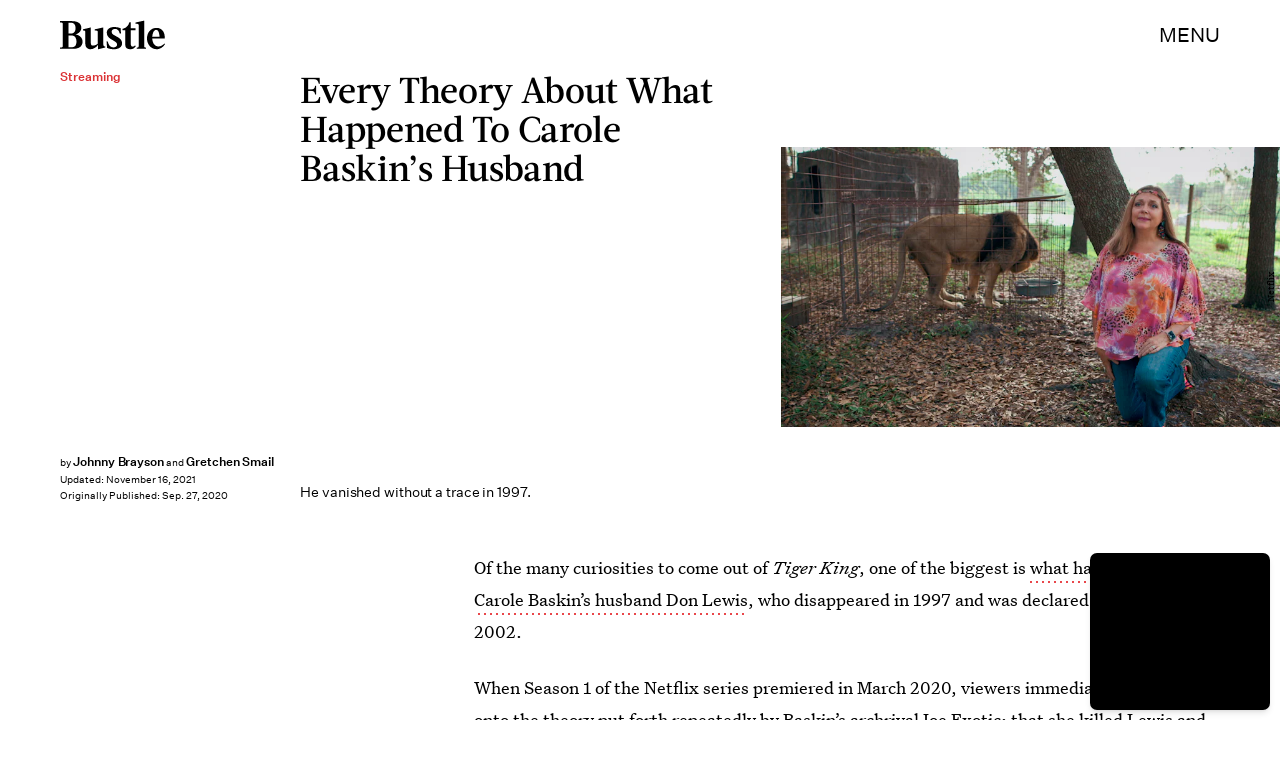

--- FILE ---
content_type: text/html; charset=utf-8
request_url: https://nc.bustle.com/entertainment/don-lewis-disappearance-theories-details
body_size: 166212
content:
<!doctype html><html lang="en"><head><meta charset="utf-8"/><meta name="viewport" content="width=device-width,initial-scale=1"/><title>All The Theories About Don Lewis' Disappearance</title><link rel="preconnect" href="https://cdn2.bustle.com" crossorigin/><link rel="preconnect" href="https://cdn2c.bustle.com" crossorigin/><link rel="preconnect" href="https://imgix.bustle.com"/><link rel="preconnect" href="https://securepubads.g.doubleclick.net"/><style data-href="https://cdn2.bustle.com/2026/bustle/main-1a99a0888c.css">.V8B{position:relative}.CAk{width:100%;height:100%;border:none;background:none;position:absolute;top:0;right:0;pointer-events:none}.CAk:focus{outline:none}.zwx{position:fixed;inset:0 0 100%;opacity:0;transition:opacity .25s,bottom 0s ease .25s;pointer-events:none}.ecP:checked~.zwx{transition:opacity .25s,bottom 0s;opacity:.7;bottom:0;pointer-events:all}.s4D{height:110px;margin:1rem auto;position:relative;text-align:center}body>.s4D{inset:-50px 0 0;margin:auto;position:fixed}.wvM{border:solid var(--slot3);height:55px;inset:0;margin:auto;position:absolute;transform-origin:center center;width:65px}.oIn{animation:CHG 1.4s linear infinite;border-width:5px;left:-50px;top:-50px}.E5t{animation:q2S 1.4s linear infinite;border-width:3px;left:50px;top:50px}@keyframes CHG{0%{transform:translateZ(0) scale(1)}25%{transform:translate3d(25px,25px,0) scale(.75)}50%{transform:translate3d(50px,50px,0) scale(1)}75%{transform:translate3d(25px,25px,0) scale(1.5)}to{transform:translateZ(0) scale(1)}}@keyframes q2S{0%{transform:translateZ(0) scale(1)}25%{transform:translate3d(-25px,-25px,0) scale(1.5)}50%{transform:translate3d(-40px,-40px,0) scale(1)}75%{transform:translate3d(-25px,-25px,0) scale(.75)}to{transform:translateZ(0) scale(1)}}.qUu{height:var(--headerHeight);left:0;pointer-events:none;position:absolute;right:0;top:0;z-index:var(--zIndexNav)}.qUu:after{background:var(--slot2);content:"";inset:0;position:absolute;z-index:-1}.pGs{position:fixed}.qUu:after,.m4L .O3D{opacity:0;transform:translateZ(0);transition:opacity .25s ease}.zUh{height:100%;position:relative;margin:0 auto;width:100%;max-width:var(--maxContainerWidth);padding:0 var(--pageGutter)}.Ryt{align-items:center;display:flex;justify-content:space-between;height:100%}.z1M .O3D{pointer-events:auto}.O3D{height:var(--headerHeight);width:105px;z-index:var(--zIndexContent)}.Pok{fill:var(--metaColor);height:100%;width:100%;pointer-events:none}.xxh{transition:fill .25s ease}.gQC{align-items:center;color:var(--metaColor);cursor:pointer;display:flex;font-family:var(--fontFamilySansSerif);font-size:.875rem;height:var(--headerHeight);justify-content:flex-end;pointer-events:auto;transition:color .25s ease;text-transform:uppercase}.RdF{cursor:pointer;height:var(--headerHeight);padding:15px;display:flex;align-items:center;margin-right:-1rem;position:relative}.IgQ:after{opacity:.95}.IgQ .O3D{opacity:1}.IgQ .Pok{fill:var(--slot1)}.IgQ .gQC{color:var(--slot1)}@media(min-width:768px){.gQC{font-size:1.25rem}}.VH1{display:flex}.y9v{flex-shrink:0}.icx{display:block;width:100%;height:100%;-webkit-mask:center / auto 20px no-repeat;mask:center / auto 20px no-repeat;background:currentColor}.kz3{-webkit-mask-image:url(https://cdn2.bustle.com/2026/bustle/copyLink-51bed30e9b.svg);mask-image:url(https://cdn2.bustle.com/2026/bustle/copyLink-51bed30e9b.svg)}.Q6Y{-webkit-mask-image:url(https://cdn2.bustle.com/2026/bustle/facebook-89d60ac2c5.svg);mask-image:url(https://cdn2.bustle.com/2026/bustle/facebook-89d60ac2c5.svg);-webkit-mask-size:auto 23px;mask-size:auto 23px}.g9F{-webkit-mask-image:url(https://cdn2.bustle.com/2026/bustle/instagram-2d17a57549.svg);mask-image:url(https://cdn2.bustle.com/2026/bustle/instagram-2d17a57549.svg)}.ORU{-webkit-mask-image:url(https://cdn2.bustle.com/2026/bustle/mailto-2d8df46b91.svg);mask-image:url(https://cdn2.bustle.com/2026/bustle/mailto-2d8df46b91.svg);-webkit-mask-size:auto 16px;mask-size:auto 16px}.e4D{-webkit-mask-image:url(https://cdn2.bustle.com/2026/bustle/pinterest-0a16323764.svg);mask-image:url(https://cdn2.bustle.com/2026/bustle/pinterest-0a16323764.svg)}.E-s{-webkit-mask-image:url(https://cdn2.bustle.com/2026/bustle/snapchat-b047dd44ba.svg);mask-image:url(https://cdn2.bustle.com/2026/bustle/snapchat-b047dd44ba.svg)}.xr8{-webkit-mask-image:url(https://cdn2.bustle.com/2026/bustle/globe-18d84c6cec.svg);mask-image:url(https://cdn2.bustle.com/2026/bustle/globe-18d84c6cec.svg)}.coW{-webkit-mask-image:url(https://cdn2.bustle.com/2026/bustle/youtube-79c586d928.svg);mask-image:url(https://cdn2.bustle.com/2026/bustle/youtube-79c586d928.svg)}.b18{-webkit-mask-image:url(https://cdn2.bustle.com/2026/bustle/x-ca75d0a04e.svg);mask-image:url(https://cdn2.bustle.com/2026/bustle/x-ca75d0a04e.svg)}.Ag6{border-bottom:1px solid;color:var(--slot3);margin:0 auto 2rem;position:relative;width:100%}.Ag6:before{bottom:.5rem;content:"";display:block;height:30px;margin:auto 0;background-image:url(https://cdn2.bustle.com/2026/bustle/search-2c3b7d47b7.svg);background-position:center;background-repeat:no-repeat;background-size:20px;pointer-events:none;position:absolute;right:0;width:30px}.KY9{color:var(--slot1);font-size:.8rem;font-family:var(--fontFamilySansSerif);margin:auto;padding:1rem 0 0;text-transform:uppercase}.lix{background:transparent;border:none;color:var(--slot3);display:block;font-family:var(--fontFamilyHeading);font-size:1.5rem;margin:auto;padding:.5rem 40px .5rem 0;width:100%;appearance:none}.lix::placeholder{color:var(--slot1);opacity:.5}.Ui6{width:100%;max-width:var(--maxContainerWidth);padding:0 var(--pageGutter);height:var(--headerHeight);margin:0 auto;border:none}.Ui6:before{left:var(--pageGutter);bottom:0;height:100%}.Ui6:after{content:"";position:absolute;left:var(--pageGutter);right:var(--pageGutter);bottom:0;height:1px;background:#0006}.Ui6 .lix{font-family:var(--fontFamilySansSerif);font-size:.875rem;line-height:1.2;letter-spacing:-.3px;height:100%;width:100%;padding:0 0 0 2.5rem;color:var(--slot1)}.Ui6 .lix::placeholder{color:var(--slot1);opacity:1}.lix::-ms-clear,.lix::-ms-reveal{display:none;width:0;height:0}.lix::-webkit-search-decoration,.lix::-webkit-search-cancel-button,.lix::-webkit-search-results-button,.lix::-webkit-search-results-decoration{display:none}.lix:focus{outline:none}@media(min-width:768px){.Ag6{margin-bottom:2rem}.Ag6:before{background-size:24px}.lix{font-size:2.5rem}.Ui6 .lix{font-size:1.25rem;line-height:1.3}}@media(min-width:1025px){.lix{font-size:3rem}}.Jqo{position:relative;z-index:var(--zIndexNav)}.zaM,.hwI{background:#f5ebe8}.zaM{overflow:auto;-webkit-overflow-scrolling:touch;position:fixed;inset:-100% 0 100%;transform:translateZ(0);opacity:0;transition:transform .25s,opacity 0s ease .25s;color:var(--slot1)}.K8W{display:grid;grid-template-rows:repeat(2,minmax(0,auto)) 1fr;min-height:100%;position:relative;max-width:var(--maxContainerWidth);margin:0 auto;padding:0 var(--pageGutter)}.hwI{display:flex;justify-content:space-between;position:sticky;top:0;left:0;z-index:1}.n7w{display:none}.wJ6:checked~.zaM{transform:translate3d(0,100%,0);opacity:1;transition:transform .25s,opacity 0s}.wYL:checked~.zaM .sIQ,.wYL:checked~.zaM .jDS{opacity:0;pointer-events:none}.wYL:checked~.zaM .hbV,.wYL:checked~.zaM .gpr{transition:opacity .5s;opacity:1;pointer-events:all}.hbV,.gpr{position:absolute;top:0;opacity:0;pointer-events:none;transform:translateZ(0)}.hbV{left:0;width:100%}.gpr{cursor:pointer;color:var(--slot1);height:var(--headerHeight);width:40px;line-height:var(--headerHeight);right:var(--pageGutter);text-align:center}.gpr:after,.gpr:before{background:var(--slot1);content:"";height:30%;inset:0;margin:auto;position:absolute;width:2px}.gpr:before{transform:rotate(45deg)}.gpr:after{transform:rotate(-45deg)}.sIQ{height:var(--headerHeight);width:105px;position:relative}.idu{background:var(--slot3);-webkit-mask-image:url(https://cdn2.bustle.com/2026/bustle/logo-07f5d8a814.svg);mask-image:url(https://cdn2.bustle.com/2026/bustle/logo-07f5d8a814.svg);-webkit-mask-position:center;mask-position:center;-webkit-mask-repeat:no-repeat;mask-repeat:no-repeat;-webkit-mask-size:100% 100%;mask-size:100% 100%;margin:auto;position:absolute;inset:0}.jDS{display:flex}.wVE{position:relative;cursor:pointer;height:var(--headerHeight);padding:15px;z-index:1;display:flex;align-items:center}.wVE span{font-family:var(--fontFamilySansSerif);font-size:.875rem;letter-spacing:.3px}.BRg{margin-right:-1rem}.eAo{margin-bottom:2rem;position:relative}.fdE{position:relative;font-family:var(--fontFamilySerif);font-weight:var(--fontWeightRegular);line-height:1;letter-spacing:-.3px}.Amc{display:flex;justify-content:space-between;align-items:center;font-family:var(--fontFamilyHeading);font-size:2.25rem;border-bottom:1px solid rgba(0,0,0,.4);padding:1rem 2.25rem 1rem 0;cursor:pointer}.jEZ{position:relative}.jEZ a{pointer-events:none}.nfm{display:none;width:100%;height:100%;position:absolute;top:0;left:0;z-index:1;cursor:pointer}.hkL{height:2.25rem;width:2.25rem;position:absolute;background:transparent;top:1rem;right:0;margin:0;appearance:none;-webkit-appearance:none;cursor:pointer}.hkL:before,.hkL:after{content:"";position:absolute;top:50%;left:50%;transform:translate(-50%,-50%);background:var(--slot1)}.hkL:before{height:1px;width:1rem}.hkL:after{height:1rem;width:1px}.hkL:checked:after{display:none}.fdE,.fdE a{color:var(--slot1)}.fdE:focus,.hkL:focus{outline:none}.qSW{display:none;flex-direction:column;border-bottom:1px solid rgba(0,0,0,.4);padding:1rem 0;font-family:var(--fontFamilySansSerif);font-weight:var(--fontWeightBold);font-size:.875rem;line-height:1.5;letter-spacing:-.1px}.qSW a{padding:.5rem 0 .5rem 1.25rem}.iX3{display:flex;flex-wrap:wrap;margin:1rem 0}.f0q{color:var(--slot1);display:inline-block;width:50%;font-family:var(--fontFamilySansSerif);font-weight:var(--fontWeightBold);font-size:.875rem;line-height:1.2;letter-spacing:-.1px;padding:.75rem 0;text-transform:uppercase}.Q-u{margin:1rem 0}.Q-u a{height:40px;width:40px;margin-right:8px;border:1px solid var(--slot1);border-radius:50%}.wJ6:checked~.zaM i{display:block}.Q-u i{display:none}.wJ6:checked~.zaM .fNG{background-image:url(https://cdn2.bustle.com/2026/bustle/bdg_logo-6dba629bc7.svg)}.fNG{background-position:center;background-repeat:no-repeat;background-size:contain;margin:.8rem 0 1rem;height:32px;width:72px}.urt{font-family:var(--fontFamilySansSerif);font-weight:var(--fontWeightRegular);font-size:.625rem;line-height:1.5;letter-spacing:-.1px;margin:1rem 0}.jhc{font-family:var(--fontFamilySansSerif);font-weight:var(--fontWeightBold);font-size:.875rem;line-height:1.2;letter-spacing:-.1px;color:var(--slot1);background-color:inherit;padding:10px 0;text-align:left;background:none;cursor:pointer}@media(min-width:768px){.wVE span{font-size:1.25rem}.LLq{display:flex}.iX3{width:70%}.y6l{width:30%}}@media(max-width:1024px){.hkL:checked~.qSW{display:flex}.hkL:checked+.jEZ .nfm{display:block}}@media(min-width:1025px){.eAo,.qSW{width:calc(40vw - var(--pageGutter));max-width:calc(var(--maxContainerWidth) * .35)}.fdE{display:flex;position:static}.fdE:hover .qSW{display:flex;opacity:1}.fdE a:hover{text-decoration:underline}.hkL,.Pdb{display:none}.Amc,.qSW{border:none}.Amc{font-size:2.5rem;white-space:nowrap}.jEZ a{pointer-events:all}.qSW{position:absolute;top:0;left:100%;padding:.5rem 0;font-size:2rem;letter-spacing:-.3px;line-height:1.1;opacity:0;height:100%}.qSW a{padding:.75rem 0}.DmT{display:flex;justify-content:space-between;align-self:flex-end}.LLq{width:70%}.iX3{margin:0}}@media(min-width:1440px){.Amc{font-size:3.25rem}.qSW{font-size:2.25rem}.qSW a{padding:1rem 0}}.Ex8{background-color:var(--slot1);color:var(--slot2);cursor:pointer;display:inline-block;font-family:var(--fontFamilySansSerif);font-size:.8rem;font-weight:var(--fontWeightBold);letter-spacing:.1rem;line-height:var(--lineHeightStandard);padding:10px 30px;text-align:center;text-transform:uppercase;transition:background-color var(--transitionHover);vertical-align:middle;border:none}.Ex8:not([disabled]){cursor:pointer}.Ex8:focus{outline:none}.ruo,.Ez6{position:absolute;width:100%;left:0;right:0;text-align:center}.ruo{top:50%;transform:translateY(-50%)}.Ez6{bottom:1rem}.L5y.V0x .ruo,.L5y.V0x .Ez6{width:calc(100% - 20px);margin:1rem auto}.Hsp,.DIw,.l0q:before,.l0q:after{inset:0}.Hsp{align-items:center;display:flex;justify-content:center;position:fixed;z-index:1100}.DIw{background:#0003;position:absolute}.IxI{background:#fff;box-shadow:0 4px 6px -1px #00000014,0 2px 4px -2px #00000014;border-radius:6px;display:grid;margin-bottom:10vh;max-width:600px;padding:1rem;position:relative;width:calc(100% - 2rem)}.l0q{border:none;background:none;cursor:pointer;height:2.5rem;position:absolute;top:.5rem;right:.5rem;width:2.5rem}.l0q:before,.l0q:after{background:#000;content:"";height:75%;margin:auto;position:absolute;width:2px}.l0q:before{transform:rotate(45deg)}.l0q:after{transform:rotate(-45deg)}.l0q:focus{outline:none}.LHe,.eHv,.KXR{grid-column:1;transition:opacity .2s}.LHe{grid-row:1}.eHv{grid-row:2}.DYh .LHe,.DYh .eHv,.KXR{opacity:0;pointer-events:none}.KXR{grid-row:1 / 3;align-self:center}.DYh .KXR{opacity:1;pointer-events:all}.T-R{background:var(--slot2)}.ukc{width:calc(100% - 2rem)}.NYu{font-family:var(--fontFamilyHeading);font-size:1.5rem;font-weight:var(--fontWeightRegular);line-height:1.1;margin:0 0 .75rem}.Hpu{font-family:var(--fontFamilySansSerif);font-size:.875rem;line-height:1.2;margin:0 0 1.5rem}@media(min-width:768px){.T-R{padding:2rem 2.5rem}.NYu{font-size:2.25rem;margin-bottom:1rem}}.BMP{margin-top:1rem}.oHL{margin:0 0 2rem;width:90%}.oHL,.oHL label{font-family:var(--fontFamilySansSerif);font-size:.875rem;line-height:1.2}.gQD{display:grid;grid-template-rows:auto;grid-template-columns:calc(100% - 115px) 115px;grid-template-areas:"email submit" "terms terms" "captcha captcha" "optional optional"}.VU5{grid-area:email;border:1px solid var(--slot1);display:block;text-align:left;padding:.75rem;width:100%;height:50px;font-size:.75rem;background-color:transparent;color:var(--slot1)}.VU5::placeholder{color:var(--slot1);font-size:.75rem}button.qgj{grid-area:submit;background-color:var(--slot1);color:var(--slot2);font-size:.75rem;text-transform:capitalize;height:50px;width:100%;letter-spacing:normal;padding:0}.Rp5{grid-area:optional;font-family:var(--fontFamilySansSerif);margin-top:.75rem}.kj_{color:var(--slot4);font-weight:var(--fontWeightBold);font-size:.85rem;text-transform:uppercase}.i5n label{font-size:.9rem}.i5n input{margin-right:.5rem}.g-0{grid-area:terms;font-family:var(--fontFamilySansSerif);font-size:.625rem;line-height:1.1;letter-spacing:-.01em;margin-top:.5rem}.g-0 a{color:inherit;font-weight:var(--fontWeightBold)}.uxm{grid-area:captcha;margin-top:.75rem}@font-face{font-family:UntitledSerif;font-display:swap;src:url(https://cdn2c.bustle.com/2026/bustle/untitled-serif-web-regular-034b1846ef.woff2) format("woff2")}@font-face{font-family:UntitledSerif;font-weight:700;font-display:swap;src:url(https://cdn2c.bustle.com/2026/bustle/untitled-serif-web-bold-2678556b2b.woff2) format("woff2")}@font-face{font-family:UntitledSerif;font-style:italic;font-display:swap;src:url(https://cdn2c.bustle.com/2026/bustle/untitled-serif-web-regular-italic-95f647a88a.woff2) format("woff2")}@font-face{font-family:UntitledSerif;font-style:italic;font-weight:700;font-display:swap;src:url(https://cdn2c.bustle.com/2026/bustle/untitled-serif-web-bold-italic-163971d156.woff2) format("woff2")}@font-face{font-family:UntitledSansSerif;font-display:swap;src:url(https://cdn2c.bustle.com/2026/bustle/untitled-sans-web-regular-6c597ffeb0.woff2) format("woff2")}@font-face{font-family:UntitledSansSerif;font-weight:700;font-display:swap;src:url(https://cdn2c.bustle.com/2026/bustle/untitled-sans-web-medium-7cb0301cce.woff2) format("woff2")}@font-face{font-family:UntitledSansSerif;font-style:italic;font-display:swap;src:url(https://cdn2c.bustle.com/2026/bustle/untitled-sans-web-regular-italic-2131275f44.woff2) format("woff2")}@font-face{font-family:UntitledSansSerif;font-style:italic;font-weight:700;font-display:swap;src:url(https://cdn2c.bustle.com/2026/bustle/untitled-sans-web-medium-italic-c67d192d80.woff2) format("woff2")}@font-face{font-family:Acta;font-display:swap;src:url(https://cdn2c.bustle.com/2026/bustle/Acta-Medium-5cc5ca97b9.woff2) format("woff2")}@font-face{font-family:Acta;font-style:italic;font-display:swap;src:url(https://cdn2c.bustle.com/2026/bustle/Acta-MediumItalic-28baf23d3d.woff2) format("woff2")}::selection{background:var(--slot3);color:var(--slot2)}*,*:before,*:after{box-sizing:inherit}html{box-sizing:border-box;font-size:var(--fontSizeRoot);line-height:var(--lineHeightStandard);-webkit-text-size-adjust:100%;text-size-adjust:100%;-webkit-tap-highlight-color:rgba(0,0,0,0)}body{background:var(--slot2);color:var(--slot1);font-family:var(--fontFamilySerif);margin:0;overflow-y:scroll;-webkit-font-smoothing:antialiased;-moz-osx-font-smoothing:grayscale}a{color:var(--slot1);background:transparent;cursor:pointer;text-decoration:none;word-wrap:break-word}h1,h2,h3,h4{font-family:var(--fontFamilySerif);margin:2rem 0 1rem;text-rendering:optimizeLegibility;line-height:1.2}p,blockquote{margin:32px 0}button{border:none}cite{font-style:normal}img{max-width:100%;border:0;backface-visibility:hidden;transform:translateZ(0)}iframe{border:0}::placeholder{color:#ccc}.UdU{display:flex}.UdU>div:before,.hzA.UdU:before{display:block;width:100%;height:var(--minAdSpacing);position:absolute;top:0;color:var(--slot1);content:"ADVERTISEMENT";font-family:var(--fontFamilySansSerif);font-size:.65rem;line-height:var(--minAdSpacing);opacity:.6;word-break:normal;text-align:center}.UdU>div{margin:auto;padding:var(--minAdSpacing) 0}.hzA.UdU{background-color:var(--adBackgroundColor);padding:var(--minAdSpacing) 0}.hzA.UdU>div{padding:0}.hzA.UdU>div:before{content:none}.vmZ{min-width:1px;min-height:1px}.EdX{display:block;width:100%;height:100%;transition:opacity .3s}.ap2{position:relative;width:100%}.ap2 .EdX{position:absolute;top:0;left:0;width:100%}.dSy{object-fit:cover;position:absolute;top:0;left:0}.vB9{background:#e1e1e140}.vB9 .EdX{opacity:0}.EdX video::-webkit-media-controls-enclosure{display:none}.zzk{min-width:1px;min-height:1px;overflow-x:hidden;position:relative;text-align:center;z-index:0}.APH{overflow-y:hidden}.pCo,.pCo>div,.pCo>div>div{width:100%;margin:auto;max-width:100vw;text-align:center;overflow:visible;z-index:300}.pCo{min-height:var(--minAdHeight)}.pCo>div{position:sticky;top:var(--headerHeightStickyScrollableAd)}@media screen and (max-width:1024px){.k_e{grid-row-end:auto!important}}.stickyScrollableRailAd>div{position:sticky;top:var(--headerHeightStickyScrollableAd);margin-top:0!important;padding-bottom:var(--minAdSpacing)}.Ldt{min-height:var(--minAdHeightStickyScrollable)}.Ldt>div{margin-top:0!important}.GQx [id^=google_ads_iframe]{height:0}.JUn,.LWq,.HuM{height:1px}.HuM>div{overflow:hidden}#oopAdWrapperParent:not(:empty){background-color:var(--adBackgroundColor);min-height:var(--minAdHeightVideo);margin-bottom:var(--minAdSpacing)!important;z-index:var(--zIndexOverlay)}#oopAdWrapper:not(:empty),#oopAdWrapper:empty+div{background-color:var(--adBackgroundColor);z-index:var(--zIndexOverlay)}#oopAdWrapper>div>div{margin:0 auto}.buT,.TX9{background:none;border:none;margin:0;width:32px;height:32px;position:absolute;bottom:3px;cursor:pointer;background-repeat:no-repeat;background-position:center}.buT{left:40px;background-image:url(https://cdn2.bustle.com/2026/bustle/pause-bd49d74afd.svg)}.Am5{background-image:url(https://cdn2.bustle.com/2026/bustle/play-3e2dff83eb.svg)}.TX9{left:6px;background-image:url(https://cdn2.bustle.com/2026/bustle/unmute-9a8cd4cbb8.svg)}.D5o{background-image:url(https://cdn2.bustle.com/2026/bustle/mute-ea100a50bf.svg)}.ne7{background:#f5ebe8;display:flex;flex-direction:column;flex-wrap:wrap;font-family:var(--fontFamilySansSerif);justify-content:center;min-height:100vh;overflow:hidden;padding:var(--headerHeight) var(--pageGutter) 0;position:relative}.eta{color:var(--slot3);cursor:default;flex:0 0 100%;font-size:43vw;font-weight:var(--fontWeightBold);line-height:40vw;margin-top:-10rem;position:relative;text-align:center}.Zrz{bottom:0;height:100%;left:0;margin:auto;position:absolute;right:0;top:-9rem}.Zrz img{object-fit:contain}.A6T{bottom:var(--headerHeight);flex:0 0 100%;font-size:.8rem;margin-top:4rem;max-width:200px;position:absolute;right:var(--pageGutter);width:50%;z-index:var(--zIndexContent)}.jtK{color:var(--slot4);display:block;font-weight:var(--fontWeightBold);line-height:30px;margin:.5rem 0;padding:.5rem 0;position:relative}.sTp{background:#f5ebe8;display:inline-block}.rpZ{bottom:0;height:30px;margin:auto;position:absolute;top:0;transform:translate(-65px);transition:transform .2s;width:100%;z-index:-1}.rpZ:after{background:var(--slot3);-webkit-mask-image:url(https://cdn2.bustle.com/2026/bustle/arrow-8ab865de62.svg);mask-image:url(https://cdn2.bustle.com/2026/bustle/arrow-8ab865de62.svg);-webkit-mask-size:100% 100%;mask-size:100% 100%;content:"";display:inline-block;height:30px;margin-left:.5rem;vertical-align:middle;width:30px}.jtK:hover .rpZ{transform:translate(.2rem)}@media(min-width:1025px){.ne7{align-items:flex-end;padding-top:6rem}.eta{font-size:30vw}.A6T{position:relative}.Zrz{margin-left:-10rem;max-width:48vw;right:auto;top:0}}.he5{position:relative;width:1px;height:1px;margin-top:-1px;min-height:1px}.hwi{top:50vh}.h4R{top:-50vh}.h5Q{background:var(--slot1);height:1px;margin:0 auto;max-width:var(--maxContainerWidth);opacity:var(--dividerOpacity);width:calc(100% - var(--pageGutter) - var(--pageGutter))}:root{--primaryColor: var(--slot3);--textColor: var(--slot1);--metaColor: var(--slot1);--navColor: var(--slot1);--successColor: #177010;--errorColor: #d60000;--imageBackgroundColor: rgba(225, 225, 225, .25);--adBackgroundColor: rgba(225, 225, 225, .25);--headerHeight: 70px;--pageGutter: 1.25rem;--verticalCardSpacing: 3rem;--controlSpacing: 2.5rem;--maxContainerWidth: 1440px;--maxBodyWidth: 768px;--viewportHeight: 100vh;--cardMinHeight: 480px;--cardMaxHeight: 800px;--cardMaxHeightFeature: 1000px;--cardHeight: clamp(var(--cardMinHeight), 70vh, var(--cardMaxHeight));--featureCardHeight: clamp(var(--cardMinHeight), 100vh, var(--cardMaxHeightFeature));--minAdSpacing: 2rem;--minAdHeight: calc(var(--minAdSpacing) * 2 + 250px);--minAdHeightStickyScrollable: calc(var(--minAdSpacing) * 2 + 400px);--minAdHeightVideo: 188px;--minAdHeightMobileSlideshow: calc(var(--minAdSpacing) * 2 + 50px);--minAdHeightDesktopSlideshow: calc(var(--minAdSpacing) * 2 + 250px);--headerHeightStickyScrollableAd: var(--headerHeight);--mobiledocSpacing: 1.5rem;--dividerOpacity: .2;--fontFamilyHeading: Acta, sans-serif, serif;--fontFamilySerif: UntitledSerif, Charter, serif;--fontFamilySansSerif: UntitledSansSerif, "Trebuchet MS", sans-serif;--fontSizeRoot: 16px;--lineHeightStandard: 1.6;--fontWeightRegular: 400;--fontWeightBold: 700;--transitionHover: .1s;--easeOutQuart: cubic-bezier(.25, .46, .45, .94);--zIndexNeg: -1;--zIndexBackground: 0;--zIndexContent: 100;--zIndexOverContent: 200;--zIndexFloatAd: 300;--zIndexPopUp: 400;--zIndexFloating: 500;--zIndexNav: 600;--zIndexOverlay: 700}@media(min-width:768px){:root{--minAdSpacing: 2.5rem;--pageGutter: 2.5rem;--cardMinHeight: 520px;--cardMaxHeightFeature: 1200px}}@media(min-width:1025px){:root{--pageGutter: 3.75rem;--cardMaxHeightFeature: 1000px}}
</style><style data-href="https://cdn2.bustle.com/2026/bustle/commons-1-f9d74e3404.css">.sWr{height:100%;width:100%;position:relative}.vyW,.btA,.CJg,.gDs{background-color:var(--slot2)}.jWY{height:100vh;background-color:var(--cardBackgroundColor)}.asF{height:100%;max-height:none;background-color:var(--slot2)}.iGR{height:auto;min-height:0}.L7S{opacity:0}.TGq{opacity:0;will-change:opacity;animation:aBP .2s var(--easeOutQuart) .1s forwards}@keyframes aBP{0%{opacity:0}to{opacity:1}}@media(min-width:768px){.iGR{min-height:0}}.Rfb{min-width:1px;min-height:1px;position:relative}.kOK{display:block;width:100%;height:100%;transition:opacity .4s;object-fit:cover}.sMW{position:relative;width:100%}.U-k{position:absolute;top:0;left:0;width:100%}.NUO{background:var(--imageBackgroundColor, rgba(225, 225, 225, .25))}.M_P{cursor:pointer;width:48px;height:48px;pointer-events:all}.M_P:after{display:block;content:" ";margin:auto}.cCV{padding:0}.KAj{filter:brightness(.85)}.JHj{align-self:end;justify-self:end;z-index:var(--zIndexContent)}.LJm{display:flex;width:64px;height:64px}.LJm:after{background:currentColor;width:24px;height:24px;-webkit-mask-image:url(https://cdn2.bustle.com/2026/bustle/audio-58f66c2fdf.svg);mask-image:url(https://cdn2.bustle.com/2026/bustle/audio-58f66c2fdf.svg)}.nKF:after{-webkit-mask-image:url(https://cdn2.bustle.com/2026/bustle/muted-931464476f.svg);mask-image:url(https://cdn2.bustle.com/2026/bustle/muted-931464476f.svg)}.WbG{position:relative}.YOh:before{content:"";position:absolute;display:block;top:0;right:0;width:100%;height:100%;background:linear-gradient(0deg,var(--gradientHalfOpacity),var(--gradientTransparent) 70%);z-index:1;pointer-events:none}.YOh.IXs:before{background:var(--slot1);opacity:.35}.x2j:after{content:"";display:block;height:35px;width:35px;position:absolute;top:50%;left:50%;transform:translate(-50%,-50%);transform-origin:0 0;border:4px rgba(0,0,0,.1);border-style:solid solid dashed dashed;border-radius:50%;animation:PZv 1.5s linear infinite}@keyframes PZv{0%{transform:rotate(0) translate(-50%,-50%)}to{transform:rotate(360deg) translate(-50%,-50%)}}.saA{font-family:var(--fontFamilySansSerif);font-size:.625rem;line-height:1;letter-spacing:-.005em;font-style:normal;margin:0}.saA a,.saA span{color:inherit;font-size:.75rem;font-weight:var(--fontWeightBold)}.saA div+div{margin-top:.25rem}.JOT{min-height:1.25rem;font-family:var(--fontFamilySansSerif);font-weight:var(--fontWeightRegular);font-size:.625rem;line-height:1rem;overflow:hidden;transform:translateY(-1px)}.JOT,.JOT a{color:inherit}.KS5{align-items:flex-start;display:flex;margin:auto}.Izs,.c3b{margin:0 .5rem 0 0}.cWT{margin:0 .5rem 1px 0}.cWT{text-transform:uppercase;font-weight:var(--fontWeightBold);font-size:.8rem}.c3b{font-style:italic;opacity:.6;margin-bottom:-1px}.KS5 .PWd{margin:auto 0}.Fsv .KS5{align-items:center}.Fsv .Izs,.Fsv .cWT,.Fsv .c3b{margin:0 .5rem 0 0}.Unq{color:inherit;line-height:.8rem;letter-spacing:-.06em}.Unq .KS5{align-items:flex-end}.Unq .c3b{font-weight:var(--fontWeightBold);font-style:normal;opacity:1;margin:0 .25rem}.Unq .cWT,.Unq .Izs{margin:0 .25rem 0 0}.Unq .PWd{margin:0 .25rem}.Unq .PWd :first-child{height:1.25rem;width:auto}@media(min-width:768px){.Fsv .KS5{flex-direction:column;align-items:flex-end}.Fsv .Izs,.Fsv .cWT,.Fsv .c3b{margin:0 0 .5rem}.Unq{line-height:1rem}.Unq .c3b{font-size:.8rem;margin-right:.35rem}.Unq .cWT{font-size:1rem}.Unq .PWd :first-child{height:1.75rem}}@media(min-width:1025px){.eFu .KS5{flex-direction:column;align-items:flex-start}.eFu .Izs,.eFu .cWT,.eFu .c3b{margin:0 auto .5rem 0}}.DHw{display:flex;flex-direction:column;font-family:var(--fontFamilySansSerif);font-size:.625rem;margin-top:.25rem}.GqV{width:100%;height:100%;background:var(--slot12);color:var(--slot7)}.gsz{height:var(--cardHeight);margin:0 auto;position:relative;width:100%}.I0j{height:var(--featureCardHeight)}.dPJ{height:var(--viewportHeight)}.gsz p{margin:0 0 .5rem}.gsz .aVX{margin:0}.Psy,.boW{display:flex}.Psy{font-family:var(--fontFamilySansSerif);font-size:.75rem;line-height:1.2}.QwJ{color:var(--slot11);font-weight:var(--fontWeightBold)}.QwJ+.boW:has([data-google-query-id]):before{content:"|";margin:0 .5rem;display:inline-block}.aVX{font-family:var(--fontFamilyHeading);font-weight:var(--fontWeightRegular);line-height:1.1;margin:0;position:relative;padding-bottom:1.5rem}.r87{font-family:var(--fontFamilySansSerif);font-weight:var(--fontWeightRegular);font-size:.8rem;line-height:1.65;letter-spacing:-.1px}.oL7{height:100%;width:100%}.fpC{object-fit:contain}.Vms{font-size:.5rem;line-height:1.25;z-index:1}.Vms a,.r87 a{color:inherit;text-decoration:underline}.r87 p{margin-bottom:0}.WuP{color:inherit}@media(min-width:768px){.Vms{font-size:.625rem}}@media(min-width:1025px){.Psy,.boW{display:block}.QwJ+.boW:has([data-google-query-id]):before{display:none}}.fQd{display:flex;flex-direction:column;justify-content:space-between;padding:var(--headerHeight) 0 1rem}.Zn3.fQd{padding-bottom:var(--controlSpacing)}.NLr{width:100%;flex:0 0 40%;padding:0 var(--pageGutter) 1rem;z-index:var(--zIndexContent)}._Hv .NLr{padding-top:1.5rem}.Lgb{padding-right:2rem;align-self:end;margin-bottom:8px}.Lgb p{margin:0}.yW1{position:absolute;bottom:1rem}._Hv .yW1{bottom:2rem}.Zn3 .yW1{bottom:var(--controlSpacing)}.hJa{width:60%;flex:1 1 60%;margin-left:auto;overflow:hidden;position:relative}.Vo4{position:absolute;top:.5rem;bottom:.5rem;right:.2rem;text-align:center;writing-mode:vertical-rl;transform:rotate(180deg)}.Doa{font-size:1.5rem}.vWV{font-size:1.75rem}.RzU{font-size:2rem}.XJV{font-size:2.25rem}.npW{font-size:3rem}@media(min-width:768px){.gai{padding:0 var(--pageGutter) 2rem 0}.Lgb{font-size:.875rem}.Doa{font-size:1.5rem}.vWV{font-size:2rem}.RzU{font-size:2.5rem}.XJV{font-size:3rem}.npW{font-size:3.5rem}}@media(min-width:1025px){.fQd{display:grid;grid-template-columns:3fr 2fr;grid-template-rows:var(--headerHeight) 1fr;grid-column-gap:2rem;max-width:calc(var(--maxContainerWidth) / 2 + 50vw);padding-top:unset;margin-left:auto;margin-right:0}._Hv{padding-bottom:2rem}.NLr{grid-column:1;grid-row:2;display:grid;grid-template-rows:auto 1fr;grid-template-columns:1fr 2fr;grid-column-gap:1rem;padding:0 0 0 var(--pageGutter)}._Hv .NLr{padding-top:2rem}.nYg{grid-row:1;grid-column:1;flex-direction:column}.QVk{margin-top:.5rem}.gai{grid-row:1;grid-column:2;padding:0 0 2rem}.Lgb{grid-row:2;grid-column:2;font-size:.875rem;margin-bottom:0}.yW1{grid-row:2;grid-column:1;position:unset;align-self:end}.hJa{grid-column:2;grid-row:2;width:100%}.OYW{font-size:1.75rem}.qgN{font-size:2.25rem}.ZQG{font-size:2.75rem}.UWA{font-size:3.25rem}.hfi{font-size:3.75rem}}@media(min-width:1440px){.fQd{grid-template-columns:repeat(2,1fr)}.OYW{font-size:2rem}.qgN{font-size:2.5rem}.ZQG{font-size:3rem}.UWA{font-size:3.5rem}.hfi{font-size:4rem}}.vgf{flex:0 1 120px}.t8s{color:var(--slot4);font-family:var(--fontFamilySansSerif);font-size:.625rem;font-style:italic;padding-bottom:.1rem}.lAq{color:var(--slot1);font-family:var(--fontFamilySansSerif);font-weight:var(--fontWeightBold);font-size:.75rem;line-height:1.2}.u3G .t8s{color:var(--slot11)}.u3G .lAq{color:var(--slot7)}.Rcu{color:var(--slot1);display:grid;font-family:var(--fontFamilySansSerif);grid-template-columns:1fr;position:relative}.yiq{font-family:var(--fontFamilyHeading);font-size:1.25rem;letter-spacing:-.03rem;line-height:1.1;margin:1rem 0 .25rem}.O8F{font-size:.7rem;font-weight:var(--fontWeightBold);line-height:1.2;padding:.75rem 0 1rem}.wxt{grid-row:1;padding-top:100%;position:relative;overflow:hidden}.mdu{object-fit:contain;position:absolute;top:0}.Rcu .RSA{font-family:var(--fontFamilySansSerif);font-size:.9rem;line-height:1.5;margin-top:1rem}.Rcu .RSA a{color:inherit;border-bottom:1px dashed var(--slot3)}.w7_{align-items:center;background:transparent;border:1px var(--slot4);border-style:solid none;cursor:pointer;display:flex;justify-content:space-between;line-height:1.2;margin-top:1.5rem;padding:0;position:relative;min-height:48px;height:48px;width:100%}.ksY{color:var(--slot3);font-family:var(--fontFamilySerif);font-size:1.5rem;padding:.5rem 0;text-align:left}._N2{font-size:1rem}.w58{color:var(--slot1);font-size:.75rem;line-height:1;opacity:.5;text-decoration:line-through}.o75{font-size:.9rem;line-height:1.1}.efs{align-items:center;background:transparent;cursor:pointer;display:flex;flex:0 0 100%;height:100%;justify-content:flex-end;padding:0}.ksY+.efs{flex:0 0 50%}.lXj{align-items:center;background:var(--slot4);color:var(--slot2);cursor:pointer;display:flex;font-family:var(--fontFamilySansSerif);font-size:.75rem;font-weight:var(--fontWeightBold);height:100%;justify-content:center;padding:0 .5rem;text-align:center;width:100%}.jMM{background:var(--slot3);-webkit-mask-image:url(https://cdn2.bustle.com/2026/bustle/arrow-8ab865de62.svg);mask-image:url(https://cdn2.bustle.com/2026/bustle/arrow-8ab865de62.svg);-webkit-mask-size:100% 100%;mask-size:100% 100%;display:inline-block;height:2rem;margin-left:.5rem;width:2.5rem}.yS8{margin-top:.5rem;margin-bottom:1rem}@media(min-width:768px){.yiq{font-size:1.5rem;margin-bottom:1rem}.O8F{padding:1rem 0 0}.Rcu .RSA{margin-top:.5rem}._N2{font-size:.95rem}.lXj{font-size:.7rem}}@media(min-width:1025px){.yiq{font-size:1.75rem}}.i6B{height:100%;position:relative}.exV,.alU{display:flex}.exV{font-family:var(--fontFamilySansSerif);font-size:.625rem;line-height:1.2}.G5H{font-weight:var(--fontWeightBold);color:var(--slot3);margin:0 0 .5rem}.G5H+.alU:has([data-google-query-id]):before{content:"|";margin:0 .25rem}.gGs{font-family:var(--fontFamilySerif);font-weight:var(--fontWeightRegular);font-size:1.125rem;line-height:1.2;color:var(--slot1);margin:0}.hNJ{color:inherit}@media(min-width:768px){.gGs{font-size:1.25rem}.exV{font-size:.8rem}}.Hof{position:absolute;top:0;left:0;width:100%;height:100%;z-index:0}.Qf5{color:var(--slot1);background:var(--slot12);margin:auto}.BQA{margin:0}.rv9{font-family:var(--fontFamilySansSerif);font-size:.8rem;line-height:1.5;letter-spacing:-.2px}.rv9 a{color:inherit;border-bottom:1px dashed var(--slot3)}.XXZ,.yX_{display:flex}.XXZ{font-family:var(--fontFamilySansSerif);font-size:.625rem;line-height:1.2}.kPo{font-weight:var(--fontWeightBold);margin:0 0 .5rem}.kPo+.yX_:has([data-google-query-id]):before{content:"|";margin:0 .25rem}.QrZ{font-family:var(--fontFamilySerif);font-weight:var(--fontWeightRegular);font-size:1.125rem;line-height:1.2;margin:0}.uER{color:inherit}.RlV>div:first-child{padding-top:150%}.RlV img{object-fit:contain;inset:0;position:absolute}@media(min-width:768px){.QrZ{font-size:1.25rem}.XXZ{font-size:.8rem}.rv9{font-size:.875rem}}@media(min-width:1025px){.RlV>div:first-child{padding-top:100%}}.EvN{background:#ffffffe0;border:1px solid #e5e5e5;border-radius:6px;display:grid;grid-template-columns:1fr 1fr;gap:1rem;padding:1rem;width:100%;font-family:var(--fontFamilySansSerif);box-shadow:0 4px 6px -1px #00000014,0 2px 4px -2px #00000014;transition:box-shadow .2s}.BLp,.v9d{grid-column:1 / -1}.v9d{height:100%;display:flex;flex-direction:column;gap:1rem}.ZDA{font-size:1.5rem;font-weight:600;line-height:1.15;margin:0 0 .5rem}.ss_{font-size:.7rem;line-height:1.2;padding:.75rem 0 1rem}.O_Z{align-self:center;height:24px;max-width:100px;grid-column:1;margin-left:.25rem}.Txw{background:url(https://cdn2.bustle.com/2026/bustle/amazon-logo-06b41cef1d.svg) left / contain no-repeat}.uxd{background:url(https://cdn2.bustle.com/2026/bustle/target-logo-1c98143553.svg) left / contain no-repeat}.eJo{background:url(https://cdn2.bustle.com/2026/bustle/walmart-logo-1825258248.svg) left / contain no-repeat}.ny3{padding-top:100%;position:relative;overflow:hidden}.s-G{object-fit:contain;position:absolute;top:0}.ySL{padding:0;font-size:1.5rem;font-weight:600;line-height:1;margin-right:.5rem;white-space:nowrap;text-align:right}.Jg3{align-self:end;font-size:1rem;margin-right:unset}.mOS{font-size:1.2rem;opacity:.65;position:relative;text-decoration:line-through;margin-right:.75rem}.Lvw{border:none;background-color:transparent;border-top:1px solid #e5e5e5;cursor:pointer;font-family:sans-serif;margin-top:.5rem;padding:.75rem 0 0;width:100%}.hE6{background:#131921;border-radius:6px;color:#fff;display:flex;font-size:1.1rem;font-weight:600;gap:.5rem;justify-content:center;padding:1rem;text-transform:capitalize;transition:background .2s}.lsP{background:#ffb442;position:absolute;font-weight:600;font-size:.9rem;text-transform:uppercase;letter-spacing:.02rem;padding:.2rem 0 0;top:0;right:0;border-top-right-radius:6px;width:64px;text-align:center}.lsP:after{content:"";display:block;background-color:transparent;border-left:32px solid transparent;border-right:32px solid transparent;border-top:9px solid #ffb442;border-bottom:none;position:absolute;left:0;right:0;top:100%}.zdJ{display:grid;column-gap:1rem;grid-template-columns:1fr 1fr}.O_Z,.ySL{grid-row:1}.Lvw{grid-column:1 / -1}@media(min-width:768px){.EvN{padding:1.25rem;gap:1.25rem;grid-template-columns:2fr 1fr 1fr}.EvN:not(.hXd):hover{box-shadow:0 20px 25px -5px #0000001a,0 8px 10px -6px #0000001a}.EvN:not(.hXd):hover .hE6,.hXd .Lvw:hover .hE6{background:#273344}.EvN:not(.hXd):hover .hE6:after,.hXd .Lvw:hover .hE6:after{opacity:1;transform:translate3d(4px,0,0)}.BLp{grid-column:1}.v9d{grid-column:2 / -1;gap:1.75rem}.ZDA{font-size:1.75rem;margin:1.5rem 0 0}.hE6:after{content:"";width:20px;height:20px;margin-right:-18px;opacity:0;background:url(https://cdn2.bustle.com/2026/bustle/arrow-fc94c1aee2.svg);transition:transform .15s,opacity .3s}}
</style><style data-href="https://cdn2.bustle.com/2026/bustle/commons-2-ef25233d38.css">.SIZ{position:relative;width:100%;height:var(--cardHeight);color:var(--slot7);background:var(--slot12)}.lk7.SIZ{height:var(--featureCardHeight);padding-bottom:var(--pageGutter)}.ETD.SIZ{height:var(--viewportHeight);padding-bottom:var(--controlSpacing)}.SIZ .yHO,.SIZ p,.SIZ h1,.SIZ h2{margin-top:0;margin-bottom:.5rem}.ysb,.hZ6{display:flex}.ysb{font-family:var(--fontFamilySansSerif);font-size:.75rem;line-height:1.2}.Stm{font-weight:var(--fontWeightBold);color:var(--slot11)}.Stm+.hZ6:has([data-google-query-id]):before{content:"|";margin:0 .5rem;display:inline-block}.yHO{font-family:var(--fontFamilyHeading);font-weight:var(--fontWeightRegular);line-height:1.09}.seY :last-child{margin-bottom:0}.seY p{font-family:var(--fontFamilySansSerif);font-size:.75rem}.seY h2{font-size:calc(var(--titleSize) * .75);font-family:var(--fontFamilyHeading);font-weight:var(--fontWeightRegular);line-height:1;letter-spacing:-.3px}.seY a{border-bottom:1px dashed var(--slot9)}.DwG{width:100%;height:100%}.LSz{object-fit:cover}.c4H{position:absolute;width:fit-content;font-size:.5rem;line-height:1.25}.eqj{background:none;width:inherit;height:inherit}.Swr{object-fit:contain}.SIZ a,.i2u{color:inherit}@media(min-width:768px){.c4H{font-size:.63rem}.seY p{font-size:.88rem}}@media(min-width:1025px){.lk7.SIZ{padding-bottom:2rem}.ETD.SIZ{padding-bottom:var(--controlSpacing)}}.p85{--titleSize: 1.5rem}.pKM{--titleSize: 1.75rem}.tP4{--titleSize: 2rem}.qEt{--titleSize: 2.25rem}.jLA{--titleSize: 2.75rem}.e3y{display:grid;grid-template-rows:repeat(2,auto) 1fr 4fr;grid-template-columns:30% 40px 20px auto;padding:calc(var(--headerHeight) + 1.5rem) var(--pageGutter) 1rem}.H6M{grid-row:1;grid-column:1 / -1;align-self:end}.e3y .Ddb{grid-row:2;grid-column:1 / -1;font-size:var(--titleSize);margin:0 0 1.5rem}.CNY{grid-row:3;grid-column:1 / -1}.r_z{position:relative;overflow:hidden;grid-row:4;grid-column:3 / -1;width:calc(100% + var(--pageGutter));margin-top:1.75rem;padding-right:var(--pageGutter)}.r_z .ayW{text-align:center;writing-mode:vertical-rl;transform:rotate(180deg);top:0;bottom:0;right:2px;margin:0}.d4L{position:relative;width:60px;height:60px;grid-column:2 / 3;grid-row-end:-1;align-items:flex-end;display:flex;align-self:end;margin-bottom:.38rem}.aQ-{grid-row:4;grid-column:1;align-self:end}@media(min-width:768px){.p85{--titleSize: 2rem}.pKM{--titleSize: 2.25rem}.tP4{--titleSize: 2.5rem}.qEt{--titleSize: 2.75rem}.jLA{--titleSize: 3.25rem}.e3y{--metaPadding: 1.5rem;grid-template-rows:repeat(2,auto) 1fr 6fr;grid-template-columns:4fr 85px 45px 5fr;padding-bottom:1rem}.H6M{grid-row:1}.e3y .Ddb{grid-row:2;width:78%}.CNY{grid-row:3;grid-column:1 / 4}.r_z{grid-row:4 / -1}.r_z .ayW{right:4px}.d4L{width:130px;height:130px;margin-bottom:.88rem}.bY2{width:100%}}@media(min-width:1025px){.e3y{grid-template-rows:repeat(3,auto) 1fr;grid-template-columns:auto 1fr 16px 60px 49px 1fr;padding-top:calc(var(--headerHeight) + 2rem)}.H6M{flex-direction:column;grid-row:3;grid-column:1;margin:2.5rem 3.75rem 0 0;height:fit-content;align-self:initial}.ylg+.cLO:has([data-google-query-id]):before{content:none}.e3y .Ddb{grid-row:3;grid-column:2 / 4;width:100%;margin-top:2.5rem}.CNY{grid-row:4;grid-column:2 / 4}.r_z{grid-row:2 / -1;grid-column:5 / -1;margin:0}.d4L{width:125px;height:125px;grid-column:3 / 6;margin-bottom:.7rem}}@media(min-width:1440px){.e3y{max-width:calc(var(--maxContainerWidth) / 2 + 50vw);margin-left:auto;grid-template-rows:repeat(3,auto) 1fr;grid-template-columns:auto 1fr 44px 60px 56px 1fr}.H6M{margin-right:7.75rem}.e3y .Ddb{margin-bottom:1rem}.d4L{width:160px;height:160px;margin-bottom:1.13rem}}.MVF{display:grid;position:relative;width:100%;grid-template-columns:1fr;grid-template-rows:auto 1fr repeat(3,auto);height:var(--cardHeight);padding:var(--headerHeight) var(--pageGutter) 1rem;background:var(--slot12);color:var(--slot7)}.nHm{height:var(--featureCardHeight)}.xuJ{height:var(--viewportHeight);padding-bottom:var(--controlSpacing)}.b61{grid-row:1}.OFd{color:var(--slot11)}.q75,.H2-{grid-column:1;grid-row:2;position:relative;overflow:hidden;margin-bottom:1rem}.poO{object-fit:contain}.bdM{grid-row:3;justify-self:start;transform:translate(-1rem)}.bdM :first-child:after{background:var(--slot7)}.p-9{grid-row:4;max-width:80%;position:relative}.UUp{align-self:center;display:block;font-size:.625rem;font-family:var(--fontFamilySansSerif);font-style:normal;grid-row:2;grid-column:1;justify-self:end;margin-right:calc(var(--pageGutter) * -1);transform:rotate(180deg);writing-mode:vertical-rl;z-index:var(--zIndexContent)}.UUp a{color:inherit}.bxT a{border-color:var(--slot9)}.jHb{grid-row:5;margin-top:2rem}@media(min-width:768px){.b61{max-width:80%}.p-9{font-size:.875rem}}@media(min-width:1025px){.MVF{grid-template-rows:1fr auto 1rem;grid-template-columns:1fr 2fr 1fr;grid-column-gap:1rem}.xuJ{grid-template-rows:1fr auto var(--controlSpacing)}.q75,.H2-{grid-row:1 / -1;grid-column:2;margin-bottom:0}.b61,.p-9{grid-row:1;max-width:unset}.b61{grid-column:1}.p-9{grid-column:3}.jHb{grid-row:2;grid-column:1}.UUp{grid-row:1 / -1;grid-column:3;max-height:50%}.bdM{grid-row:2;grid-column:3;justify-self:end;align-self:end;transform:translate(1rem,1rem)}}@media(min-width:1440px){.MVF{--sideMarginWidth: calc((100% - var(--maxContainerWidth)) / 2);padding-right:calc(var(--sideMarginWidth) + var(--pageGutter));padding-left:calc(var(--sideMarginWidth) + var(--pageGutter))}}.xn_{display:grid;position:relative;width:100%;grid-template-columns:1fr;grid-template-rows:1fr repeat(3,auto);height:var(--cardHeight);padding:var(--headerHeight) var(--pageGutter) 1rem;background:var(--slot1);color:var(--slot6)}.Hyz{height:var(--featureCardHeight)}.iK4{height:var(--viewportHeight);padding-bottom:var(--controlSpacing)}._Au{grid-row:1;grid-column:1;z-index:var(--zIndexContent)}._Au *{color:inherit}.eX8{position:absolute;inset:0;height:100%;width:100%}.zsy{object-fit:cover}.neo{grid-row:2;justify-self:start;transform:translate(-1rem)}.neo :first-child:after{background:var(--slot6)}.BCI{grid-row:3;max-width:80%;position:relative}.JIQ{align-self:center;display:block;font-size:.625rem;font-family:var(--fontFamilySansSerif);font-style:normal;grid-row:1;grid-column:1;justify-self:end;margin-right:calc(var(--pageGutter) * -1);transform:rotate(180deg);writing-mode:vertical-rl;z-index:var(--zIndexContent)}.JIQ a{color:inherit}.dpo{grid-row:4;margin-top:2rem;z-index:var(--zIndexContent)}@media(min-width:768px){._Au{max-width:80%}.BCI{font-size:.875rem}}@media(min-width:1025px){.xn_{grid-template-rows:1fr auto;grid-template-columns:2fr 1fr 1fr;grid-column-gap:1rem}._Au,.BCI{grid-row:1;max-width:unset}._Au{grid-column:1}.BCI{grid-column:3;align-self:start}.dpo{grid-row:2;grid-column:1}.JIQ{grid-row:1 / -1;grid-column:3;max-height:50%}.neo{grid-row:2;grid-column:3;justify-self:end;align-self:end;transform:translate(1rem,1rem)}}@media(min-width:1440px){.xn_{--sideMarginWidth: calc((100% - var(--maxContainerWidth)) / 2);padding-right:calc(var(--sideMarginWidth) + var(--pageGutter));padding-left:calc(var(--sideMarginWidth) + var(--pageGutter))}}.XUu{min-width:1px;min-height:260px;position:relative}.XUu>*{margin:0 auto}.Jen{position:absolute;inset:0;display:flex;justify-content:center;align-items:center}.RK- .Jen{background:#fafafa;border:1px solid rgb(219,219,219);border-radius:4px}.W3A{color:inherit;display:block;height:3rem;width:3rem;padding:.75rem}.W3A i{display:none}.RK- .W3A{height:1.5rem;width:1.5rem}.RK- .W3A i{display:inline-block;background-color:#bebebe;transform:scale(.75)}.bwd{padding-top:56.25%;position:relative;min-height:210px}.TVx{position:absolute;top:0;left:0;width:100%;height:100%}._-W{min-height:210px}.fb_iframe_widget iframe,.fb_iframe_widget span{max-width:100%!important}.tu9{position:absolute;top:0;left:0;width:100%;height:100%}.wHQ{position:relative}.zDQ{min-width:1px;min-height:180px;margin:-10px 0}.zDQ>iframe{position:relative;left:50%;transform:translate(-50%)}.UyF{width:1px;min-width:100%!important;min-height:100%}.BCT{position:relative;min-height:500px;display:flex;align-items:center;text-align:center}.BCT:after{content:"";display:block;clear:both}.A7C{float:left;padding-bottom:210px}.yzx{position:absolute;inset:0;display:flex;justify-content:center;align-items:center}.MJ1 .yzx{background:#fafafa;border:1px solid rgb(219,219,219);border-radius:4px}.GmH{color:inherit;display:block;height:3rem;width:3rem;padding:.5rem}.GmH i{display:none}.MJ1 .GmH i{display:inline-block;background-color:#bebebe}@media(min-width:768px){.A7C{padding-bottom:160px}}.jOH{width:400px;height:558px;overflow:hidden;max-width:100%}.US1{aspect-ratio:16 / 9;position:relative}.GFB{min-height:300px}.GFB iframe{background:#fff}.P4c{display:flex;min-height:600px;min-width:325px;max-width:605px;margin:auto}.P4c>*{margin:0 auto;flex:1}.Duw{display:flex;width:100%;height:100%;justify-content:center;align-items:center}.nv3 .Duw{background:#fafafa;border:1px solid rgb(219,219,219);border-radius:4px}.nHf{color:inherit;display:block;height:3rem;width:3rem;padding:.5rem}.nv3 .nHf i{background:#bebebe}.Muh{padding-top:56.25%;position:relative}.KTw{padding-top:100%;position:relative}.L3D{position:relative;padding-top:175px}.uzt{position:relative;padding-top:380px}.z4F{position:relative;padding-top:228px}.O9g{position:relative;padding-top:56.25%}.Ygb{padding-top:100px;overflow:hidden}.Ygb .G6O{height:300px}.nk0{padding-top:calc(2 / 3 * 100%)}.r7X{padding-top:210px}.fp8{padding-top:220px}.J2L{padding-top:640px}.Ffz{display:grid;position:relative;width:100%;grid-template-columns:1fr;grid-template-rows:auto 1fr repeat(2,auto);height:var(--cardHeight);padding:var(--headerHeight) var(--pageGutter) 1rem;background:var(--slot2)}.U5t{height:var(--featureCardHeight)}.vdH.Ffz{height:var(--viewportHeight);padding-bottom:var(--controlSpacing)}.ue6{width:100%;grid-column:1;grid-row:2;display:flex;justify-self:center;align-self:center;color:var(--slot10);z-index:var(--zIndexContent)}.ue6>*{flex:1;width:100%}.Z0G,.JWu{position:relative;z-index:var(--zIndexContent);grid-column:1}.Z0G{grid-row:1}.JWu{color:var(--slot10);grid-row:3;font-family:var(--fontFamilySansSerif);font-size:.625rem;line-height:1.5}.JWu h2,.JWu p{margin:0 0 .5rem}.JWu h2{font-size:1rem}.JWu>*:last-child{margin:0}.JWu a{color:inherit;border-bottom:1px dashed var(--slot3)}.eYQ{grid-row:4;margin-top:1.5rem}.Jc3,.dfS{display:flex}.Jc3{font-family:var(--fontFamilySansSerif);font-size:.625rem;line-height:1.2}.Qiq{font-weight:var(--fontWeightBold);color:var(--slot4);margin:0 0 .5rem}.Qiq+.dfS:has([data-google-query-id]):before{content:"|";margin:0 .25rem}.xM0{font-family:var(--fontFamilySerif);font-weight:var(--fontWeightRegular);font-size:1.125rem;line-height:1.2;margin:0}@media(min-width:768px){.Ffz{grid-template-rows:auto 1fr;padding-bottom:2rem}.JWu{font-size:.875rem}.ue6{grid-row:2;max-width:738px}.xM0{font-size:1.25rem}.Jc3{font-size:.8rem}}@media(min-width:1025px){.Ffz{grid-template-rows:1fr;grid-template-columns:216px 1fr 216px;grid-column-gap:1rem;padding-top:calc(var(--headerHeight) + 1rem)}.Z0G,.JWu{max-width:225px}.Z0G{flex-direction:column;grid-column:1}.JWu{grid-column:3;grid-row:1;margin:0;justify-self:end}.ue6{grid-row:1;grid-column:2;width:100%}.eYQ{grid-column:1;grid-row:1;align-self:end}}@media(min-width:1440px){.Ffz{--sideMarginWidth: calc((100% - var(--maxContainerWidth)) / 2);padding-right:calc(var(--sideMarginWidth) + var(--pageGutter));padding-left:calc(var(--sideMarginWidth) + var(--pageGutter))}}.V8F{width:100%;max-width:var(--maxContainerWidth);margin:0 auto}.V8F .e02,.V8F p,.V8F h2,.V8F h3{margin-top:0;margin-bottom:1rem}.Z4- a,.Szh a{color:inherit;border-bottom:1px dashed var(--slot3)}.kx0,.NCc{display:flex}.kx0{font-family:var(--fontFamilySansSerif);font-size:.625rem;line-height:1.2}.EpW{font-weight:var(--fontWeightBold)}.EpW+.NCc:has([data-google-query-id]):before{content:"|";margin:0 .25rem}.e02,.Szh{font-family:var(--fontFamilySerif);font-weight:var(--fontWeightRegular);line-height:1.2}.e02{font-size:1.125rem}.Szh{font-size:.625rem}.IUi{position:relative}.cdp{width:100%;height:100%}.fUy{font-size:.5rem;line-height:1;z-index:var(--zIndexContent)}.E0Y,.fUy a{color:inherit}@media(min-width:768px){.e02{font-size:1.25rem}.kx0,.Szh{font-size:.8rem}}@media(min-width:1025px){.V8F h2,.V8F h3{margin-bottom:1.5rem}}.vPw{display:grid;grid-template-rows:auto 3fr 2fr auto;height:var(--cardHeight);padding:var(--headerHeight) 0 1rem}.Rha{height:var(--featureCardHeight)}.h65.vPw{height:var(--viewportHeight);padding-bottom:var(--controlSpacing)}.R7n{width:100%;height:100%;background:var(--slot12);color:var(--slot7)}.vc7{grid-row:1;padding:0 var(--pageGutter) 1.25rem}.Z6r{grid-row:3;padding:1rem var(--pageGutter)}.gQX h2,.gQX h3{font-family:var(--fontFamilySansSerif);line-height:1.1;letter-spacing:-.005em}.gQX h2{font-size:140%}.gQX h3{font-size:120%}.gQX p{font-family:var(--fontFamilyHeading);line-height:1.5}p.hz3{margin-bottom:0}.FsL{color:var(--slot11)}.gQX a,.hz3 a{border-color:var(--slot9)}.nem{grid-row:2;overflow:hidden}.DUM{object-fit:contain}.DtW{position:absolute;top:.5rem;bottom:.5rem;right:.25rem;text-align:center;writing-mode:vertical-rl;transform:rotate(180deg)}.taf{grid-row:4;padding:0 var(--pageGutter)}.Knf{font-size:.625rem}.LU_{font-size:.75rem}.i6g{font-size:.875rem}.HUz{font-size:1rem}.E4w{font-size:1.25rem}@media(min-width:768px){.vPw{grid-template-rows:auto 2fr 1fr auto}.Z6r{padding:2rem var(--pageGutter)}.Knf{font-size:.9rem}.LU_{font-size:1rem}.i6g{font-size:1.125rem}.HUz{font-size:1.25rem}.E4w{font-size:1.5rem}}@media(min-width:1025px){.vPw{grid-template-rows:auto 1fr auto 2fr auto;grid-template-columns:repeat(2,1fr)}.vc7{padding-top:1rem}.nem{grid-row:1 / -1;grid-column:2}.DtW{right:1rem}.taf{grid-row:5}.i2D{font-size:1rem}.U-j{font-size:1.25rem}.iaX{font-size:1.375rem}.zZD{font-size:1.5rem}.lEi{font-size:2rem}}@media(min-width:1440px){.vPw{grid-template-columns:2fr 3fr}}.D7j{height:var(--cardHeight);display:grid;grid-template-rows:auto 1fr auto;grid-template-columns:1fr;width:100%;max-width:var(--maxContainerWidth);margin:0 auto;padding:var(--headerHeight) var(--pageGutter) 1rem;color:var(--slot1);background:var(--slot2)}.rkP.D7j{height:var(--featureCardHeight);padding-bottom:2rem}.x2D.D7j{height:var(--viewportHeight);padding-bottom:var(--controlSpacing)}.JJd{width:100%;height:100%;background:var(--slot2)}.w9O{grid-row:1}.GYT{grid-row:2;grid-template-rows:repeat(3,auto)}.D7j .GYT{grid-template-rows:1fr repeat(2,auto)}.rtM{grid-row:3;margin-top:1.5rem;color:var(--slot10)}.rXd{grid-row:1}.D7j .rXd{color:var(--slot10);grid-row:2}.D7j .BDb{color:var(--slot8)}.GYT .iv-{grid-column:1 / -1}.D7j .GYT .iv-{font-size:.75rem;margin:0}.GZd{grid-row:2}.D7j .GZd{grid-row:1;height:100%;padding:0}.Bl3{width:100%}.Bl3 .GZd{padding-top:75%}.Bl3 .BDb{margin:0}@media(min-width:768px){.w9O{margin-bottom:1rem}.GYT{grid-template-columns:1fr 50%;grid-column-gap:1.5rem}.rtM{margin-top:unset}.rXd,.D7j .rXd{grid-column:2;grid-row:1}.GYT .iv-{font-size:.875rem;grid-column:2 / -1;grid-row:2}.GYT .GZd{grid-column:1;grid-row:1 / -1}.Bl3 .GZd{padding-top:100%}.Bl3 .BDb{font-size:1.75rem}.dlI{font-size:.8rem}.D7j .Q5V{font-size:1.05rem}}@media(min-width:1025px){.D7j .GYT{grid-template-columns:1fr 40%}.w9O{grid-column:1;margin:0 0 0 60%}.GYT .iv-{margin-top:.5rem}.D7j .rXd{margin:2rem 0}.D7j .iv-{margin-bottom:1.5rem}}.Tjf{width:100%;height:100%;background:var(--slot12);color:var(--slot7)}.RXx{height:var(--cardHeight);width:100%;max-width:var(--maxContainerWidth);margin:0 auto}.pge{height:var(--featureCardHeight)}.rHz{height:var(--viewportHeight)}.RXx .vg5,.RXx p,.RXx h1,.RXx h2{margin-top:0;margin-bottom:.5rem}.MfH{width:100%;height:100%}.sKi{font-family:var(--fontFamilyHeading);line-height:1}.sKi h2{font-family:var(--fontFamilySansSerif);font-size:110%;letter-spacing:-.3px}.sKi a,.sI1 a{color:inherit;border-bottom:1px dashed var(--slot9)}.sKi:before,.sKi:after{display:block;font-family:var(--fontFamilyHeading);font-size:3.25rem;color:var(--slot9);height:2rem;margin-bottom:.5rem}.sKi:before{content:"\201c"}.sKi:after{content:"\201d"}.lkN,.Dgz{display:flex}.lkN{font-family:var(--fontFamilySansSerif);font-size:.625rem;line-height:1.2}.xa0{font-weight:var(--fontWeightBold)}.xa0+.Dgz:has([data-google-query-id]):before{content:"|";margin:0 .25rem}.vg5{font-family:var(--fontFamilySerif);font-size:1.125rem;font-weight:var(--fontWeightRegular);line-height:1.2}.sI1{font-family:var(--fontFamilySansSerif);font-size:.625rem;color:var(--slot11);line-height:1.2;letter-spacing:-.1px}.SXI{font-size:.5rem;line-height:1}.x_q,.SXI a{color:inherit}@media(min-width:768px){.vg5{font-size:1.25rem}.lkN,.sI1{font-size:.8rem}.sKi:before,.sKi:after{font-size:3.75rem;height:2.5rem}}.pxF{position:relative;min-width:1px;min-height:1px}.N4z{display:block;transition:opacity .2s linear;width:100%;height:100%}.j-j{background:var(--imageBackgroundColor, rgba(225, 225, 225, .25))}.j-j .N4z{opacity:0}.N4z::-webkit-media-controls-enclosure{display:none}.mvL .N4z{position:absolute;top:0;left:0}.w-v{display:grid;grid-template-rows:auto repeat(2,1fr);width:100%;padding-top:var(--headerHeight)}.Qj1,.IRQ{grid-column:1;padding:1rem var(--pageGutter)}.Qj1{grid-row:1}.IRQ{grid-row:2;align-self:center;text-align:center}.S1V{color:var(--slot11)}.LWc{grid-row:3;grid-column:1;position:relative;overflow:hidden}.lZm{object-fit:cover}.e8z{position:absolute;top:.5rem;bottom:.5rem;right:.2rem;text-align:center;writing-mode:vertical-rl;transform:rotate(180deg)}.a0H{grid-row:3;grid-column:1;align-self:end;padding:0 var(--pageGutter) var(--controlSpacing);z-index:var(--zIndexContent)}.fmA{font-size:1rem}.ia1{font-size:1.25rem}.nou{font-size:1.5rem}.LxQ{font-size:2rem}.uT5{font-size:2.5rem}@media(min-width:768px){.fmA{font-size:1.25rem}.ia1{font-size:1.5rem}.nou{font-size:1.75rem}.LxQ{font-size:2.25rem}.uT5{font-size:2.75rem}}@media(min-width:1025px){.w-v{grid-template-rows:auto repeat(2,1fr) auto;grid-template-columns:repeat(2,1fr)}.IRQ{grid-row:2 / 4}.LWc{grid-row:1 / -1;grid-column:2}.a0H{grid-row:4}.gzg{font-size:1.25rem}.w6R{font-size:1.5rem}.chg{font-size:2rem}.v-H{font-size:2.5rem}.q7j{font-size:2.75rem}}@media(min-width:1440px){.gzg{font-size:1.5rem}.w6R{font-size:1.75rem}.chg{font-size:2.25rem}.v-H{font-size:2.75rem}.q7j{font-size:3rem}}
</style><style data-href="https://cdn2.bustle.com/2026/bustle/commons-3-3f868c07f1.css">.T8A{background:var(--slot1);color:var(--slot6)}.G2w{display:flex;flex-direction:column;justify-content:space-between;padding:var(--headerHeight) 0 1rem}.rBr.G2w{padding-bottom:var(--controlSpacing)}.KfF{display:flex;flex-direction:column;justify-content:flex-end;height:100%;width:100%;max-width:var(--maxContainerWidth);padding:0 var(--pageGutter);margin:0 auto;z-index:var(--zIndexContent)}.GGk{margin-top:1rem}._c7{color:var(--slot6)}.cAJ div,.cAJ span{color:var(--slot6);opacity:1}.dYp{line-height:1.5;color:var(--slot6)}.dYp p{margin:0}.u4k{position:absolute;inset:0}.XBl{object-fit:cover}.ira{position:absolute;top:var(--headerHeight);right:var(--pageGutter);max-width:140px;color:var(--slot2);text-align:right}.s5h{font-size:1.75rem}.eKZ{font-size:2rem}.IhL{font-size:2.25rem}.ifM{font-size:2.75rem}.VfT{font-size:3.5rem}@media(min-width:768px){.Kca{padding-bottom:2rem}.dYp{font-size:.875rem}.ira{top:100px}.s5h{font-size:2rem}.eKZ{font-size:2.5rem}.IhL{font-size:3rem}.ifM{font-size:3.5rem}.VfT{font-size:4rem}}@media(min-width:1025px){.G2w{padding-bottom:2rem}.KfF{display:grid;grid-template-rows:1fr repeat(2,auto);grid-template-columns:1fr 3fr 2fr;grid-column-gap:2rem}.gnY{grid-row:2;grid-column:1;flex-direction:column}.cAJ{margin-top:.5rem}.Kca{grid-row:2 / -1;grid-column:2;padding-bottom:5rem}.dYp{grid-row:2 / -1;grid-column:3;align-self:end;width:60%;font-size:.875rem}.GGk{grid-row:3;grid-column:1;align-self:end}.BhH{font-size:2.5rem}.qVd{font-size:3rem}.uFd{font-size:3.5rem}.E7W{font-size:4rem}.V3Y{font-size:5rem}}.Ak6{display:flex;flex-direction:column;justify-content:space-between;padding-top:var(--headerHeight)}.HG4{width:100%;margin:0 auto;padding:0 var(--pageGutter) 1rem;z-index:var(--zIndexContent)}.H0l{width:100%;position:relative;margin-bottom:.25rem}.cS4{line-height:1;letter-spacing:-.02em}.cS4,.uRt{padding-bottom:.75rem}.uRt p{margin:0}.daF{flex:1;width:100%;overflow:hidden;position:relative}.geM{object-fit:cover}.j29{position:absolute;bottom:.625rem;left:var(--pageGutter);color:var(--slot5)}.nKn{display:flex;align-items:baseline;justify-content:space-between}._9y{font-size:1.5rem}.ROm{font-size:1.75rem}.rRO{font-size:2rem}.LjQ{font-size:2.25rem}.ZaC{font-size:2.5rem}@media(min-width:768px){.Ak6{padding-top:calc(var(--headerHeight) + 1.5rem)}.HG4,.cS4{padding-bottom:1.5rem}.uRt{font-size:.875rem;padding-bottom:2rem}._9y{font-size:2rem}.ROm{font-size:2.5rem}.rRO{font-size:3rem}.LjQ{font-size:3.5rem}.ZaC{font-size:4rem}}@media(min-width:1025px){.Ak6{display:grid;grid-template-rows:1fr auto;grid-template-columns:1fr 55%;padding-top:unset;max-width:calc(var(--maxContainerWidth) / 2 + 50vw);margin-left:auto;margin-right:0}.HG4{grid-row:1;grid-column:1;height:100%;padding:var(--headerHeight) 2rem 1rem var(--pageGutter);padding-right:2rem;padding-top:var(--headerHeight);flex:none;display:grid;grid-template-rows:auto 1fr repeat(2,auto)}.yZG .HG4{padding-bottom:2rem}.rf3 .HG4{padding-bottom:var(--controlSpacing)}.H0l:before{content:"";position:absolute;width:100%;height:1px;top:0;bottom:2rem;background:var(--slot7);opacity:.4}.H0l{padding-top:1.5rem;grid-row:1}.yZG .H0l{margin-top:1rem}.lfo{display:inline-flex}.Kw5,.Kw5+.lfo:has([data-google-query-id]):before{display:inline-block}.cS4{grid-row:2}.uRt{grid-row:3;font-size:.875rem;padding-bottom:1.5rem}.nKn{grid-row:4;display:block}.daF{grid-row:1 / -1;grid-column:2}.j29{bottom:.75rem;left:unset;right:1rem;text-align:right}.tN4{font-size:2.25rem}.wfd{font-size:2.5rem}.it9{font-size:2.75rem}.PIy{font-size:3.25rem}.Pzd{font-size:4.25rem}}@media(min-width:1440px){.Ak6{grid-template-columns:1fr 60%}.tN4{font-size:2.5rem}.wfd{font-size:2.75rem}.it9{font-size:3rem}.PIy{font-size:3.5rem}.Pzd{font-size:4.5rem}}.j1J{width:100%;background:var(--slot2);color:var(--slot4);z-index:1;position:relative}.VrW{background:var(--slot4);color:var(--slot5);margin-bottom:var(--mobiledocSpacing)}.XXC{background:transparent}.lV1{width:100%;max-width:var(--maxContainerWidth);margin:0 auto}.YT0 .lV1{height:var(--viewportHeight);display:grid}.nkr .lV1{min-height:calc(var(--viewportHeight) - var(--headerHeight))}.YT0 .Mho{grid-template-rows:2fr 3fr}.yLP{display:grid;position:relative;padding:var(--pageGutter)}.sK1 .yLP{padding:var(--verticalCardSpacing) var(--pageGutter)}.sK1 .Mho .yLP{padding-top:var(--pageGutter)}.YT0 .yLP{align-self:center;padding-bottom:var(--controlSpacing)}.nkr .yLP{padding-bottom:var(--pageGutter)}.XXC .yLP{padding:0}.XXC .Mho .yLP{padding-top:1.25rem}.IRW{grid-row:2;padding-top:1rem}.bHV,.FNx .IRW{grid-row:1;grid-column:1;transition:opacity var(--easeOutQuart)}.IRW,.FNx .bHV{opacity:0;pointer-events:none}.e5S .IRW{opacity:1;pointer-events:all}.FNx .IRW{align-self:center}.EFv,.IRW{font-family:var(--fontFamilySerif);font-size:.875rem;line-height:1.5;letter-spacing:-.005em}.lV1 .EFv *{margin:0 0 1rem}.EFv a{color:inherit;text-decoration:underline}.N6p{height:100%;width:100%}.JOs{object-fit:cover}.h6t{position:absolute;inset:0;z-index:-1}.H7O{width:100%;position:relative;padding-top:75%}.H7O .N6p{position:absolute;top:0}.YT0 .H7O{padding-top:unset}.wqK,.FNx .IRW{color:var(--slot3);font-family:var(--fontFamilyHeading);font-weight:var(--fontWeightRegular);font-size:2.25rem;line-height:1;letter-spacing:-.02em}.VrW .wqK,.VrW .FNx .IRW{color:var(--slot5)}.XXC .wqK,.XXC .FNx .IRW{font-size:2rem}.wqK{margin:0 0 1rem}.r-Z{width:100%;display:grid;grid-template-columns:1fr repeat(2,auto)}.mI6{grid-row:2;grid-column:1;position:relative;z-index:1}.Rzi{position:absolute;inset:0;z-index:-1}.oAn,.KyL{font-family:var(--fontFamilySansSerif);font-size:.875rem;line-height:1.5;letter-spacing:-.005em;outline:none}.oAn{width:100%;height:100%;background:transparent;color:inherit;padding:.75rem;border:1px solid;border-radius:0}.KyL{grid-row:2;grid-column:2;background:var(--slot4);color:var(--slot2);font-weight:var(--fontWeightBold);text-transform:capitalize;padding:1rem 2rem;border:none;cursor:pointer;z-index:var(--zIndexContent)}.VrW .KyL{background:var(--slot5);color:var(--slot4)}.oAn::placeholder{color:inherit}.Guh{grid-row:1;grid-column:1 / -1;text-align:left;margin-bottom:.25rem}.ZRr{position:relative;font-family:var(--fontFamilySansSerif);font-size:.75rem;line-height:1.15;padding-left:1.25rem;margin-bottom:.75rem}.ZRr input{display:none}.Z8b,.TiR{display:inline;margin:0}.Z8b{font-weight:var(--fontWeightBold)}.Z8b+.TiR:before{content:" \2013  "}.Z8b:before{content:"";display:block;position:absolute;top:0;left:0;width:.75rem;height:.75rem;border:2px solid currentColor}.ZRr input[type=checkbox]:checked+.Z8b:before{background:currentColor}.yE2{grid-row:4;grid-column:1 / -1;font-family:var(--fontFamilySansSerif);font-size:.625rem;line-height:1.1;letter-spacing:-.01em;margin-top:.5rem}.yE2 a{color:inherit;font-weight:var(--fontWeightBold)}.Vbd{grid-row:3;grid-column:1 / -1}.Vbd>div{margin-top:.75rem}@media(min-width:768px){.YT0 .Mho{grid-template-rows:3fr 4fr}.wqK,.FNx .IRW{font-size:3.75rem}.VrW .wqK,.VrW .FNx .IRW{font-size:2.75rem}.XXC .wqK,.XXC .FNx .IRW{font-size:2.5rem}.EFv,.IRW{font-size:1.25rem}.VrW .EFv,.XXC .EFv{font-size:1rem}.VrW .H7O,.XXC .H7O{padding-top:50%}.Guh{width:90%}.ZRr{font-size:.875rem;padding-left:1.5rem;margin-bottom:1rem}.Z8b:before{width:1rem;height:1rem;top:-1px}}@media(min-width:1025px){.Mho,.YT0 .Mho{display:grid;grid-template-columns:2fr 3fr;grid-template-rows:1fr}.H7O,.VrW .H7O,.XXC .H7O{padding-top:unset}.sK1 .yLP,.YT0 .yLP{padding:5rem var(--pageGutter)}.VrW .yLP{padding:2.5rem}.XXC .yLP{padding:1.25rem}.bHV,.IRW{width:100%;max-width:800px;margin:0 auto}.Mho .bHV,.Mho .IRW{max-width:600px;margin-right:0}}@media(min-width:1440px){.sK1 .Mho .bHV,.YT0 .Mho .bHV,.sK1 .Mho .IRW,.YT0 .Mho .IRW{margin-right:var(--pageGutter)}}
</style><style data-href="https://cdn2.bustle.com/2026/bustle/commons-4-025c27dd96.css">._Qy{width:100%;margin:0 auto;position:relative;background:#000;padding-top:56.25%}._Qy>div:not(.mY6){position:absolute;inset:0}.N-H:empty{display:none}.mY6{position:absolute;left:50%;top:50%;transform:translate(-50%,-50%)}.Fs0{padding:var(--headerHeight) 0 1rem}.eLo{font-weight:var(--fontWeightRegular);font-size:.75rem;line-height:1.5;letter-spacing:-.2px;margin-left:25%;text-align:right}.Fs0 .eLo{font-size:.85rem;padding:0 var(--pageGutter);text-align:left}.Fgs .eLo>*{font-family:var(--fontFamilySansSerif);margin:.5rem 0 0}.Fs0 .eLo>*{margin:1rem 0 0}.eLo a{color:inherit;text-decoration:underline}.Fs0 .eLo,.Fs0 .BKA{width:100%;max-width:var(--maxBodyWidth);margin:auto}@media(min-width:768px){.Fs0{padding:var(--headerHeight) var(--pageGutter) 1rem}.Fs0 .eLo{padding:0}}.Lvr{width:100%;height:1px;min-height:1px;min-width:1px;position:relative}.Lvr.t5_{width:1px;height:100%;flex:0 0 1px;margin-left:-1px}.Lec{grid-template-rows:auto 1fr repeat(2,auto);height:100%}.NjN{grid-row:2;margin:1rem 0 0}.Iup .NjN{margin-top:.75rem}.c6C,.Iup .c6C{font-size:1.25rem;margin:0 0 .75rem}.cX_{padding:0}.IKM{grid-row:1;padding-top:calc(100% * (4 / 3));width:100%}.Iup .IKM{padding-top:75%}.Ub_{object-position:bottom}.Lec .Nc8{grid-row:3;margin-top:.5rem;align-self:flex-end;overflow:hidden;-webkit-line-clamp:4;display:-webkit-box;-webkit-box-orient:vertical}.Iup .Nc8{font-size:.8rem;-webkit-line-clamp:3}.ckz{grid-row:4;align-self:flex-end}.Iup ._yD{margin-top:1rem}@media(min-width:768px){.c6C{font-size:1.5rem}}@media(min-width:1025px){.NjN{margin-top:1.25rem}}.gd4{height:1px}.eje{position:relative;padding:calc(var(--verticalCardSpacing) * .5) 0 var(--verticalCardSpacing);overflow:hidden}.SYM{display:flex;flex-wrap:wrap}.SYM .Fz6{height:auto;cursor:pointer}.opy>div{height:100%}.GWS{align-items:flex-end;display:flex;flex-direction:row;justify-content:space-between;z-index:var(--zIndexContent);margin:0 auto;width:calc(100% - calc(var(--pageGutter) * 2))}.GWS.A2F{border-bottom:1px solid;padding-bottom:.7rem;margin-bottom:.75rem}.oU4{font-family:var(--fontFamilyHeading);font-size:1.5rem;font-weight:var(--fontWeightRegular);line-height:1;margin:0}.A2F .CJl{text-align:right}.M7v{position:absolute;top:0;left:0;right:0;width:100%;max-width:var(--maxContainerWidth);padding:0 var(--pageGutter);margin:0 auto}.a_E{color:var(--slot1);font-family:var(--fontFamilySerif);font-size:.75rem;line-height:1.2;letter-spacing:-.1px;margin-bottom:1rem}.eje .a_E p{margin:0}.wUL{padding:.1px}@media(min-width:768px){.wUL{display:none}.GWS{margin-left:0;width:100%}.oU4{font-size:2rem}.a_E{font-size:.875rem}}@media(min-width:1025px){.oU4{font-size:2.5rem}}.OD9{display:grid;grid-template-rows:repeat(4,auto);grid-template-columns:100%}.DTC{grid-row:4;display:flex;overflow-x:scroll;overflow-y:hidden;flex-wrap:nowrap;align-items:stretch;min-width:100vw;max-width:100vw;padding-top:1.5rem;padding-bottom:1.5rem;margin-bottom:-66px}.DTC>div:nth-last-child(1){padding-right:var(--pageGutter)}.oj6{min-width:40vw;max-width:40vw;box-sizing:content-box;margin-left:var(--pageGutter)}.Q4E,.Q4E.cGH{position:relative;padding-bottom:1rem;border-bottom:none;grid-row:1;flex-direction:column;align-items:flex-start}.Oli{flex:unset;margin-top:.5rem}.cGH .Oli{text-align:left}.U6S{color:var(--slot1);font-size:1.25rem;width:100%}.Q4E .U6S h2{margin:0}.Ptt{grid-row:2;padding:0 var(--pageGutter)}.Ptt p{font-size:1.15rem;line-height:2rem;margin:0 0 1.25rem}.nd4{min-width:100vw;max-width:100vw}@media(min-width:768px){.OD9{grid-template-columns:[full-start] minmax(var(--pageGutter),1fr) [main-start] minmax(0,var(--maxBodyWidth)) [main-end] minmax(var(--pageGutter),1fr) [full-end]}.Q4E,.Q4E.cGH{width:var(--maxBodyWidth);grid-column:2;grid-row:1}.Ptt{padding:0;width:var(--maxBodyWidth);grid-column:2;grid-row:2}.nd4{grid-column:1 / -1;grid-row:3}.DTC{grid-column:1 / -1;grid-row:4}}@media(min-width:1025px){.OD9{grid-template-columns:3fr 2fr;grid-template-rows:repeat(2,auto) repeat(2,1fr);overflow:visible;column-gap:3rem;margin:0 auto;max-width:var(--maxContainerWidth);padding-left:var(--pageGutter);padding-right:var(--pageGutter)}.Q4E,.Q4E.cGH{grid-column:2;grid-row:1;padding:7rem 0 2rem;width:100%}.U6S{font-size:2rem}.Ptt{position:relative;grid-row:2;grid-column:2;width:100%}.Ptt p{font-size:1.25rem}.Ptt:after{position:absolute;left:0;bottom:0;content:"";opacity:.2;width:100%;height:1px;background-color:var(--slot1)}.nd4{object-fit:contain;margin-left:0;min-width:100%;max-width:100%;grid-column:1;grid-row:1 / 5}.DTC{grid-column:2;grid-row:3 / -1;display:grid;grid-template-columns:repeat(2,1fr);grid-template-rows:repeat(2,1fr);min-width:100%;max-width:100%;overflow:visible;column-gap:10%;row-gap:4rem;padding-top:4rem;margin:0}.DTC .oj6{margin-left:0}.oj6{min-width:100%;max-width:100%;margin-right:0}}.Gnn{display:grid;grid-template-rows:repeat(4,auto);grid-template-columns:100%}.rVO{grid-row:4;display:flex;overflow-x:scroll;overflow-y:hidden;flex-wrap:nowrap;align-items:stretch;min-width:100vw;max-width:100vw;padding-top:1.5rem;padding-bottom:1.5rem;margin-bottom:-66px}.rVO>div:nth-last-child(1){padding-right:var(--pageGutter)}.Q0I{min-width:40vw;max-width:40vw;box-sizing:content-box;margin-left:var(--pageGutter)}.Omv,.Omv.ci6{position:relative;padding-bottom:1rem;border-bottom:none;grid-row:1;flex-direction:column;align-items:flex-start}.uL5{flex:unset;margin-top:.5rem}.ci6 .uL5{text-align:left}.lwt{color:var(--slot1);font-size:1.25rem;width:100%}.Omv .lwt h2{margin:0}.ZnI{grid-row:2;padding:0 var(--pageGutter)}.ZnI p{font-size:1.15rem;line-height:2rem;margin:0 0 1.25rem}.bya{min-width:100vw;max-width:100vw}@media(min-width:768px){.Gnn{grid-template-columns:[full-start] minmax(var(--pageGutter),1fr) [main-start] minmax(0,var(--maxBodyWidth)) [main-end] minmax(var(--pageGutter),1fr) [full-end]}.Omv,.Omv.ci6{width:var(--maxBodyWidth);grid-column:2;grid-row:1}.ZnI{padding:0;width:var(--maxBodyWidth);grid-column:2;grid-row:2}.bya{grid-column:1 / -1;grid-row:3}.rVO{grid-column:1 / -1;grid-row:4}}@media(min-width:1025px){.Gnn{grid-template-columns:2fr 3fr;grid-template-rows:repeat(2,auto) repeat(2,1fr);overflow:visible;column-gap:3rem;margin:0 auto;max-width:var(--maxContainerWidth);padding-left:var(--pageGutter);padding-right:var(--pageGutter)}.Omv,.Omv.ci6{grid-column:1;grid-row:1;padding:7rem 0 2rem;width:100%}.lwt{font-size:2rem}.ZnI{position:relative;grid-row:2;grid-column:1;width:100%}.ZnI p{font-size:1.25rem}.ZnI:after{position:absolute;left:0;bottom:0;content:"";opacity:.2;width:100%;height:1px;background-color:var(--slot1)}.bya{object-fit:contain;margin-left:0;min-width:100%;max-width:100%;grid-column:2 / -1;grid-row:1 / 5}.rVO{grid-column:1;grid-row:3 / -1;display:grid;grid-template-columns:repeat(2,1fr);grid-template-rows:repeat(2,1fr);min-width:100%;max-width:100%;overflow:visible;column-gap:10%;row-gap:4rem;padding-top:4rem;margin:0}.rVO .Q0I{margin-left:0}.rVO>div:nth-last-child(1){padding-right:0;grid-column:2}.Q0I{min-width:100%;max-width:100%;margin-right:0}}.ZFc{margin:0 auto;max-width:var(--maxContainerWidth);padding:var(--verticalCardSpacing) var(--pageGutter)}.t1b{display:grid;grid-template-columns:100%}.yX7{padding:2rem 0 0}.hXB{width:100%}.hXB.svv{position:relative;padding-bottom:1rem;border-bottom:none}.hXB.svv:after{content:"";position:absolute;left:0;bottom:0;width:100%;height:1px;background-color:var(--slot1);opacity:.2}@media(min-width:768px){.t1b{flex-wrap:nowrap;grid-template-columns:repeat(3,1fr);margin-bottom:0;margin-top:1.8rem;row-gap:3rem;column-gap:3rem}.yX7{padding:0}}@media(min-width:1440px){.t1b{column-gap:3.75rem}}.Hux{display:flex;align-items:stretch;flex-wrap:nowrap;overflow-x:scroll;overflow-y:hidden;scrollbar-width:none;-ms-overflow-style:none;scroll-behavior:smooth}.Hux::-webkit-scrollbar{display:none}.ayv{display:flex;justify-content:space-between}.fqX:disabled{pointer-events:none;opacity:0}.fqX:focus{outline:none}.pLl{display:block;height:100px;flex:0 0 1px}.Z5u{scroll-snap-align:start;margin-right:-1px}.aFL{margin-left:-2px}.GAi>div{height:100%}.H2A{margin:0 auto;max-width:var(--maxContainerWidth);position:relative;overflow:hidden}.XGi{padding:var(--verticalCardSpacing) 0}.OlJ{width:100vw;height:100%}.OlJ,.XGi .OlJ,.jgD .OlJ{padding-left:var(--pageGutter)}.vYD,.XGi .vYD,.jgD .vYD{margin-right:var(--pageGutter)}.vYD{min-width:250px;max-width:250px}.EjA .Krq{text-align:right}.G4B{color:var(--slot1);font-family:var(--fontFamilySerif);font-size:.75rem;line-height:1.2;letter-spacing:-.1px;margin-bottom:1rem}.Z4O .G4B p{margin:0}.G4B,.XGi .G4B,.jgD .G4B{padding:0 var(--pageGutter)}.rG6,.XGi .rG6,.jgD .rG6{padding:1.5rem var(--pageGutter);position:relative}.rG6:after{background:var(--slot3);bottom:3rem;content:"";height:1px;left:calc(var(--pageGutter) * 4.5);position:absolute;right:calc(var(--pageGutter) * 4.5)}.byu{align-items:center;background:var(--slot3);border:none;cursor:pointer;display:flex;height:3rem;-webkit-mask-image:url(https://cdn2.bustle.com/2026/bustle/arrow-8ab865de62.svg);mask-image:url(https://cdn2.bustle.com/2026/bustle/arrow-8ab865de62.svg);-webkit-mask-position:center;mask-position:center;-webkit-mask-repeat:no-repeat;mask-repeat:no-repeat;-webkit-mask-size:90% 90%;mask-size:90% 90%;width:2.5rem;z-index:var(--zIndexOverContent)}.zPA{transform:rotate(180deg)}.vh1{max-width:100%}.vh1 .OlJ{margin-top:1rem;padding:0}.vh1 .vYD{min-width:242px;max-width:242px;margin-right:1.25rem}.vh1 .Cs9{color:var(--slot3);width:100%}.vh1 .Cs9 *{color:inherit}.vh1 .G4B{padding:0}.vh1 .rG6{padding:1.5rem 0 0}.vh1 .rG6:after{display:none}@media(min-width:768px){.rG6:after{left:calc(var(--pageGutter) * 2.25);right:calc(var(--pageGutter) * 2.25)}.XGi .rG6:after,.jgD .rG6:after{left:calc(var(--pageGutter) * 3.25);right:calc(var(--pageGutter) * 3.25)}.OlJ{width:100%;padding-left:0}.rG6{padding:1.5rem 0}.G4B{font-size:.875rem;padding:0}.XGi .Cs9,.jgD .Cs9{margin:0 auto;width:calc(100% - calc(var(--pageGutter) * 2))}.vh1 .n7d{font-size:1.75rem}}@media(min-width:1025px){.rG6:after{left:calc(var(--pageGutter) * 1.5);right:calc(var(--pageGutter) * 1.5)}.XGi.rG6:after{left:calc(var(--pageGutter) * 2.5);right:calc(var(--pageGutter) * 2.5)}}@media(min-width:1440px){.XGi.H2A{margin:0 auto;max-width:var(--maxContainerWidth)}}
</style><style data-href="https://cdn2.bustle.com/2026/bustle/commons-5-2e055a3ea2.css">.ZXi,.jDX,.WZy{position:absolute;top:0;height:100%;width:100%}.ZXi{overflow:hidden}.qXb{display:none}.NgO{height:100%}.WZy{cursor:pointer;z-index:3}.qXb:checked~.DN1 .WZy{z-index:1}.jDX,.wiZ a{pointer-events:none}.C2a a,.qXb:checked~.DN1 .wiZ a{pointer-events:all}.MIJ .jDX{backface-visibility:hidden;-webkit-backface-visibility:hidden;transform-style:preserve-3d;transition:transform .4s}.MIJ .C2a,.MIJ .qXb:checked~.DN1 .wiZ{transform:none;z-index:2}.MIJ .wiZ,.MIJ .qXb:checked~.DN1 .C2a{transform:rotateY(180deg);z-index:1}.tc5 .C2a,.krP .C2a{transform:none;transition:transform .3s ease-in-out;z-index:2}.tc5 .wiZ,.krP .wiZ{z-index:1}.tc5 .qXb:checked~.DN1 .C2a{transform:translate(-100%)}.krP .qXb:checked~.DN1 .C2a{transform:translateY(-100%)}.zoJ .jDX{transition:opacity .4s ease-in-out}.zoJ .C2a,.zoJ .qXb:checked~.DN1 .wiZ{opacity:1;z-index:2}.zoJ .wiZ,.zoJ .qXb:checked~.DN1 .C2a{opacity:0;z-index:1}.N2P{display:flex;align-items:center;justify-content:center;position:absolute;right:10px;top:10px;height:36px;width:36px;background:#0003;border-radius:50%;z-index:4}.N2P:after{content:"";width:17px;height:17px;background-image:url(https://cdn2.bustle.com/2026/bustle/tap-mobile-3d3e354aba.svg);background-size:100% 100%;pointer-events:none;animation:jA1 1s infinite alternate}.tc5 .N2P:after,.krP .N2P:after{animation-duration:.7s;animation-timing-function:ease-out}.tc5 .N2P:after{transform-origin:5% 50%}.krP .N2P:after{animation-name:R7g;transform-origin:50% 5%}.zoJ .N2P:after{animation-name:zoJ;animation-timing-function:ease-in-out;opacity:1}.e71{position:absolute;top:50%;left:50%;transform:translate(-50%,-50%);cursor:pointer;height:100px;width:100px}@media(min-width:1024px){.DN1{display:block;height:100%;cursor:pointer;z-index:4}.WZy{display:none}.N2P{pointer-events:none}.N2P:after{background-image:url(https://cdn2.bustle.com/2026/bustle/tap-desktop-8ff37712c7.svg)}.jDX,.DN1:hover .wiZ a{pointer-events:all}.MIJ:hover .DN1 .C2a,.MIJ .qXb:checked~.DN1 .wiZ,.MIJ .qXb:checked~.DN1:hover .C2a{transform:rotateY(180deg);z-index:1}.MIJ:hover .DN1 .wiZ,.MIJ .qXb:checked~.DN1 .C2a,.MIJ .qXb:checked~.DN1:hover .wiZ{transform:none;z-index:2}.tc5 .DN1:hover .C2a,.tc5 .qXb:checked~.DN1:hover .C2a{transform:translate(-100%)}.krP .DN1:hover .C2a,.krP .qXb:checked~.DN1:hover .C2a{transform:translateY(-100%)}.tc5 .qXb:checked~.DN1 .C2a,.krP .qXb:checked~.DN1 .C2a{transform:none}.zoJ .DN1:hover .C2a,.zoJ .qXb:checked~.DN1 .wiZ,.zoJ .qXb:checked~.DN1:hover .C2a{opacity:0;z-index:1}.zoJ .DN1:hover .wiZ,.zoJ .qXb:checked~.DN1 .C2a,.zoJ .qXb:checked~.DN1:hover .wiZ{opacity:1;z-index:2}}@keyframes jA1{0%{transform:none}to{transform:rotateY(75deg)}}@keyframes R7g{0%{transform:none}to{transform:rotateX(75deg)}}@keyframes zoJ{0%{opacity:1}to{opacity:.15}}.yOD{position:fixed;inset:0;z-index:1100;display:none}.ki0{position:relative;width:100%;max-width:var(--maxContainerWidth);height:var(--headerHeight);margin:0 auto;display:flex;justify-content:space-between}.bwv:checked~.yOD{display:block}.bwv{display:none}.QNb{position:relative}.y8V{position:relative;height:100%;cursor:pointer}.kMc{width:100%;height:100%;background:none;border:none;position:absolute;top:0;left:0;pointer-events:none}.C1C{color:var(--slot1);display:grid;grid-template-rows:auto 1fr auto;grid-template-columns:auto 1fr auto;height:calc(100% - var(--headerHeight) - 3rem);margin:1.5rem auto 0;max-width:var(--maxContainerWidth);padding:0 var(--pageGutter)}.fzk{position:absolute;width:100%;height:100%;overflow:hidden}.fzk :first-child{object-fit:contain}.LOc{grid-row:2 / 3;grid-column:2;cursor:pointer;z-index:var(--zIndexOverContent);position:relative}.auy{grid-row:1;grid-column:1 / -1}.M4S{font-family:var(--fontFamilyHeading);font-size:.875rem;line-height:1.15;margin:0 0 1rem}.qEA{font-family:var(--fontFamilySansSerif);font-size:.625rem;font-weight:var(--fontWeightBold);line-height:1.4;letter-spacing:-.1px;margin:0 0 1rem}.qEA a{color:inherit;border-bottom:1px dashed var(--slot3)}.ikQ{background:transparent;border:none;cursor:pointer;display:none}.ikQ:active,.ikQ:focus{outline:none}.olh{grid-row:3;grid-column:1 / -1;font-family:var(--fontFamilySansSerif);font-size:.625rem;font-weight:var(--fontWeightBold);line-height:1;letter-spacing:-.1px;justify-self:end;margin:1rem 0 0}@media(min-width:768px){.auy{max-width:75%}.M4S{font-size:1.1rem}.qEA,.olh{font-size:.775rem}}@media(min-width:1024px){.ikQ{display:block;width:108px;height:72px;background:var(--slot3);-webkit-mask-image:url(https://cdn2.bustle.com/2026/bustle/lightbox-arrow-3cf17d9da5.svg);mask-image:url(https://cdn2.bustle.com/2026/bustle/lightbox-arrow-3cf17d9da5.svg);-webkit-mask-position:center;mask-position:center;-webkit-mask-repeat:no-repeat;mask-repeat:no-repeat;-webkit-mask-size:contain;mask-size:contain;padding:0;grid-row:1 / -1;align-self:center;margin-bottom:2rem}.VkL{grid-column:1;transform:scaleX(-1);margin-right:6rem}.Olc{grid-column:3;margin-left:6rem}}.GLK{background:var(--slot2)}.kpP{padding:0 var(--pageGutter)}.kpP{position:relative;width:100%;max-width:var(--maxContainerWidth);height:var(--headerHeight);margin:0 auto;display:flex;justify-content:space-between}.MNV{height:100%;width:105px;background-image:url(https://cdn2.bustle.com/2026/bustle/logo-07f5d8a814.svg);background-repeat:no-repeat;background-position:center}.St5{height:70px;width:35px}.St5:after,.St5:before{background:var(--slot1);content:"";height:50%;inset:0;margin:auto;position:absolute;width:2px}.St5:before{transform:rotate(45deg)}.St5:after{transform:rotate(-45deg)}.uES{width:100%;max-width:var(--maxContainerWidth);margin:0 auto}.uES,.Rlq.uES{padding:var(--verticalCardSpacing) var(--pageGutter)}.caM{color:var(--slot3);margin-bottom:1rem}.Rlq .caM{margin-bottom:2rem}.B1N{align-items:flex-end;color:var(--slot3);display:flex;flex-direction:row;justify-content:space-between;margin:0 0 .5rem;z-index:var(--zIndexContent)}.B1N.ME7{border-bottom:1px solid;padding-bottom:.7rem}.uES .yBw{color:var(--slot3);font-family:var(--fontFamilyHeading);font-size:3.1rem;font-weight:var(--fontWeightRegular);line-height:1;margin:0}.pj8{display:flex;flex-direction:column;align-items:flex-start}.ME7 .pj8{align-items:flex-end;text-align:right}.vSA{color:var(--slot1);font-family:var(--fontFamilySansSerif);font-size:.625rem;line-height:1.2;letter-spacing:-.1px;opacity:.8}.caM p{margin:0 0 1rem}.mPC{color:inherit}.EGE{display:none}.QfP{font-family:var(--fontFamilySansSerif);font-size:8px;letter-spacing:2px;text-align:center;text-transform:uppercase}.QfP:after{content:"Tap icon to interact"}.fEt .QfP:after{content:"Tap to view fullscreen"}@media(min-width:768px){.Rlq .yBw{font-size:5.35rem}.vSA{font-size:.8125rem}}@media(min-width:1025px){.QfP:after{content:"Hover to interact"}.fEt .QfP{display:none}.fEt .XJ-:after{content:"";background:var(--slot3);position:absolute;inset:0;opacity:0;transition:opacity .25s ease;z-index:1;pointer-events:none}.fEt .EGE,.fEt .EGE:before,.fEt .EGE:after{position:absolute;top:50%;left:50%;transform:translate(-50%,-50%)}.fEt .EGE{display:block;height:4rem;width:4rem;opacity:0;transition:opacity .25s ease;z-index:var(--zIndexContent);pointer-events:none}.fEt .EGE:before,.fEt .EGE:after{content:"";background:var(--slot5)}.fEt .EGE:before{height:1px;width:100%}.fEt .EGE:after{height:100%;width:1px}.fEt .XJ-:hover{cursor:pointer}.fEt .XJ-:hover .nIy{filter:grayscale(1)}.fEt .XJ-:hover:after{opacity:.5}.fEt .XJ-:hover~.EGE{opacity:1}}.MFD{background:var(--slot2)}.zZ8,.g9v.zZ8,.xSz.zZ8{padding:1rem var(--pageGutter) calc(var(--verticalCardSpacing) * 2);position:relative}.xSz.zZ8{padding-top:var(--verticalCardSpacing)}.NVT{display:flex;overflow-x:scroll;scrollbar-width:none;-ms-overflow-style:none;scroll-behavior:smooth}.NVT,.g9v .NVT,.xSz .NVT{margin:0 calc(var(--pageGutter) * -1);padding:.5rem var(--pageGutter) 0}.NVT::-webkit-scrollbar{display:none}.uSn{flex:none;position:relative}.uSn+.uSn{margin-left:var(--pageGutter)}.uSn,.lOK,.wQM{height:300px;width:auto}.SVJ{height:300px;width:225px}.zZ8:after{background:var(--slot3);bottom:3rem;content:"";height:1px;left:calc(var(--pageGutter) * 4.5);position:absolute;right:calc(var(--pageGutter) * 4.5)}.oWF{align-items:center;background:var(--slot3);border:none;bottom:1.5rem;cursor:pointer;display:flex;height:3rem;-webkit-mask-image:url(https://cdn2.bustle.com/2026/bustle/arrow-8ab865de62.svg);mask-image:url(https://cdn2.bustle.com/2026/bustle/arrow-8ab865de62.svg);-webkit-mask-position:center;mask-position:center;-webkit-mask-repeat:no-repeat;mask-repeat:no-repeat;-webkit-mask-size:90% 90%;mask-size:90% 90%;position:absolute;right:1rem;width:2.5rem;z-index:var(--zIndexOverContent)}.oWF:disabled{pointer-events:none;opacity:0}.oWF:focus{outline:none}._Qp,.xSz ._Qp,.g9v ._Qp{left:var(--pageGutter);transform:rotate(180deg)}.lqI,.xSz .lqI,.g9v .lqI{right:var(--pageGutter)}.iza{display:block;height:100px;flex:0 0 1px;margin-right:-1px}@media(min-width:768px){.zZ8{padding:1rem 0 calc(var(--verticalCardSpacing) * 2)}.zZ8:after{left:calc(var(--pageGutter) * 2.25);right:calc(var(--pageGutter) * 2.25)}.xSz.zZ8:after,.g9v.zZ8:after{left:calc(var(--pageGutter) * 3.25);right:calc(var(--pageGutter) * 3.25)}._Qp{left:0}.lqI{right:0}.uSn+.uSn{margin-left:1.5rem}.uSn,.lOK,.wQM{height:400px}.SVJ{height:400px;width:300px}}@media(min-width:1025px){.NVT{margin:0;padding:.5rem 0 0}.zZ8:after{left:calc(var(--pageGutter) * 1.5);right:calc(var(--pageGutter) * 1.5)}.xSz.zZ8:after,.g9v.zZ8:after{left:calc(var(--pageGutter) * 2.5);right:calc(var(--pageGutter) * 2.5)}}@media(min-width:1440px){.g9v .NVT,.xSz .NVT{margin:0;padding:.5rem 0 0}}.p-5{width:100%;display:grid}.y6r{max-width:var(--maxContainerWidth);margin:0 auto;padding:var(--mobiledocSpacing) var(--pageGutter)}.qc4{padding:var(--pageGutter)}.sty{background:transparent}.p-5>*{grid-column:1}.xsB,.lDs{grid-row:1;position:relative}.COV .lDs{height:calc(100% - 75px)}.qc4 .lDs,.y6r .lDs{height:100%}.dV7{padding-top:.5rem;margin-left:25%;text-align:right}.sty .dV7{margin-left:10%}.dV7 cite{display:block}.p-5 .dV7 h2{font-family:var(--fontFamilyHeading);font-weight:var(--fontWeightRegular);font-size:1.5rem;margin:1rem 0;padding:0}.sty.p-5 .dV7 h2{font-size:1rem;margin:.5rem 0}.Jga{grid-row:1;justify-self:start}.sty .Jga{display:none}@media(min-width:768px){.dV7{font-size:.75rem}.qc4 .dV7{font-size:.875rem;padding-top:.75rem}.p-5 .dV7 h2{font-size:2rem}}@media(min-width:1440px){.qc4{--sideMarginWidth: calc((100% - var(--maxContainerWidth)) / 2);padding-right:calc(var(--sideMarginWidth) + var(--pageGutter));padding-left:calc(var(--sideMarginWidth) + var(--pageGutter))}.y6r{grid-template-columns:repeat(5,1fr);grid-column-gap:var(--pageGutter)}.y6r>*{grid-column:1 / -2}}.sQi{width:100%;max-width:900px;margin:0 auto}.E6d .sQi{max-width:600px}.rs6 .EPe{padding-top:calc(2 / 3 * 100%)}.E6d .EPe{padding-top:150%}.jvy .EPe{padding-top:100%}.l76{display:grid;position:relative;width:100%;height:auto;padding:var(--verticalCardSpacing) var(--pageGutter);background:var(--slot12);color:var(--slot7)}.lLb{font-family:var(--fontFamilySansSerif);font-weight:var(--fontWeightRegular);font-size:.8rem;line-height:1.65;letter-spacing:-.1px;margin-top:1rem}.lLb h2,.lLb p{margin:0 0 .5rem}.lLb h2{font-size:1rem}.lLb>*:last-child{margin:0}.lLb a{color:inherit;border-bottom:1px dashed var(--slot9)}@media(min-width:768px){.lLb{font-size:.875rem}}
</style><style data-href="https://cdn2.bustle.com/2026/bustle/commons-6-3ef005085f.css">.BU2{display:flex;flex-direction:column;justify-content:space-between;padding:calc(var(--headerHeight) + 1.5rem) var(--pageGutter) 1rem}.uMS{padding-bottom:var(--controlSpacing)}.pXg{height:100%;display:flex;flex-direction:column}.CAC{font-family:var(--fontFamilySansSerif);font-weight:700;letter-spacing:-1.5px}.h-7{width:60%;margin-right:auto;padding-right:1rem;flex:1;display:flex;flex-direction:column;font-family:var(--fontFamilySansSerif);justify-content:flex-end}.h-7 p{margin:0}.hty{margin-top:2.25rem}.aqY{position:absolute;width:40%;max-width:250px;height:35%;right:0;bottom:2rem;padding-right:var(--pageGutter)}.uMS .aqY{bottom:var(--controlSpacing)}.BQa{object-position:bottom right}.kij{position:absolute;bottom:-.75rem;right:0;padding-right:var(--pageGutter);text-align:right}.vNC{font-size:2.25rem}.cHM{font-size:2.5rem}.LLa{font-size:2.75rem}.Qzc{font-size:3rem}.ODd{font-size:3.5rem}@media(min-width:768px){.uMS{padding-bottom:var(--controlSpacing)}.CAC{padding-bottom:2rem;letter-spacing:-2px}.h-7{font-size:.875rem;padding-right:0}.aqY{bottom:var(--pageGutter)}.kij{bottom:-1rem}.vNC{font-size:3rem}.cHM{font-size:3.75rem}.LLa{font-size:4.5rem}.Qzc{font-size:5rem}.ODd{font-size:6rem}}@media(min-width:1025px){.BU2{max-width:var(--maxContainerWidth);margin:0 auto;position:relative}.pXg{flex:none;display:grid;grid-template-rows:1fr auto;grid-template-columns:15% 1fr 15%}.AYA{grid-row:1;grid-column:1;flex-direction:column}._fR{margin-top:.5rem}.CAC{grid-row:1;grid-column:2;padding-right:1rem;letter-spacing:-4px}.h-7{grid-row:1;grid-column:3;width:100%;font-size:.875rem;line-height:1.5;justify-content:flex-start}.hty{grid-row:2;grid-column:1}.aqY{width:calc(15% + var(--pageGutter))}.a92{font-size:4rem}.wzK{font-size:4.5rem}.i8c{font-size:5rem}.qAx{font-size:5.5rem}.PFP{font-size:6rem}}@media(min-width:1440px){.a92{font-size:5rem}.wzK{font-size:5.5rem}.i8c{font-size:6rem}.qAx{font-size:6.5rem}.PFP{font-size:7rem}}:root{--indent: 2rem;--indentTabletUp: 5.5rem}[data-md-text-align=center]{text-align:center}[data-md-text-align=right]{text-align:right}.Afg>h2 a,.Afg>h3 a,.Afg h4 a,.Afg h5 a{text-decoration:underline}.rs0 a,.tDr a,.Afg p a,.Afg li a{background-image:linear-gradient(to right,var(--slot3) 33%,rgba(255,255,255,0) 0%);background-position:bottom;background-size:6px 2px;background-repeat:repeat-x;padding-bottom:.2em}.rs0 a:hover,.rs0 a:focus,.tDr a:hover,.tDr a:focus,.Afg p a:hover,.Afg p a:focus,.Afg li a:hover,.Afg li a:focus{background-image:linear-gradient(to right,var(--slot3) 33%,var(--slot3) 0%)}.Afg p{color:inherit;font-family:var(--fontFamilySerif);margin-bottom:var(--mobiledocSpacing);margin-top:0}.Afg b,.Afg strong{font-weight:var(--fontWeightBold)}.Afg>h2{font-family:var(--fontFamilySansSerif);font-size:1.25rem;letter-spacing:-1px;line-height:1.2;margin:var(--mobiledocSpacing) 0 0;padding:1.25rem 0 var(--mobiledocSpacing);position:relative}.Afg>h2:before{background:var(--slot1);content:"";height:1px;left:0;opacity:var(--dividerOpacity);position:absolute;right:0;top:0;width:100%}.Afg>h3{font-family:var(--fontFamilySansSerif);font-size:1.15rem;letter-spacing:-1px;margin:var(--mobiledocSpacing) 0;padding:0}.Afg>h4{font-family:var(--fontFamilySansSerif);font-size:1.1rem;margin:var(--mobiledocSpacing) 0;padding:0}.Afg ul,.Afg ol{margin-bottom:var(--mobiledocSpacing);margin-top:0;padding-left:2rem}.Afg ul{list-style:none}.Afg ul li{list-style:none;padding-bottom:.5rem;position:relative}.Afg ul li:before{background:var(--slot3);content:"";height:1px;left:-1.4rem;position:absolute;top:.95rem;width:.75rem}.Afg ol li{counter-increment:list;list-style-type:none;padding-bottom:.5rem;position:relative}.Afg ol li:before{content:counter(list);color:var(--slot3);display:inline-block;font-family:var(--fontFamilySansSerif);font-weight:var(--fontWeightBold);font-size:.85rem;left:calc(var(--indentTabletUp) * -1);line-height:1.8;padding-right:1rem;position:absolute;text-align:right;top:2px;width:var(--indentTabletUp)}.Afg iframe{border:0}.rs0{font-family:var(--fontFamilyHeading);font-size:1.5rem;letter-spacing:-.01em;line-height:1.3;margin:1rem 0 calc(1rem + var(--mobiledocSpacing));max-width:var(--maxBodyWidth);padding:1.25rem 0 1rem;position:relative}.rs0:before{background:var(--slot1);content:"";height:1px;left:0;opacity:var(--dividerOpacity);position:absolute;right:0;top:0;width:100%}.tDr{font-family:var(--fontFamilySansSerif);font-size:.95rem;margin:.5rem 0 calc(.5rem + var(--mobiledocSpacing)) var(--indent);padding:0 1rem;position:relative}.tDr:before{background:var(--slot1);content:"";height:100%;left:-3px;opacity:var(--dividerOpacity);position:absolute;top:0;width:1px}@media(min-width:768px){.Afg ul,.Afg ol{padding-left:var(--indentTabletUp)}.Afg ul li:before{left:-2.5rem;top:1rem}.Afg ol li:before{font-size:.95rem;line-height:2;padding-right:2rem}.Afg>h2{font-size:1.6rem}.Afg>h3{font-size:1.3rem}.Afg h4{font-size:1.1rem}}@media(min-width:1025px){.Afg>h2{font-size:2rem}.rs0{font-size:1.9rem;margin-left:9rem}.tDr{font-size:1.1rem;margin-left:var(--indentTabletUp);margin-right:2rem}}.gQR,.TrI{display:block;font-family:var(--fontFamilySansSerif);font-size:.75rem;margin-left:25%;padding-top:.5rem;text-align:right}.TrI cite{display:block}.TrI a{border-bottom:1px dashed var(--slot3)}@media(min-width:768px){.gQR,.TrI{padding:.6rem 0}}.CEt{margin:0 auto var(--mobiledocSpacing);position:relative}.CEt .Ndo{background:var(--imageBackgroundColor);position:relative}.DfJ img{object-fit:cover}.vrU{margin:0 auto var(--mobiledocSpacing);max-width:var(--maxBodyWidth)}.vrU blockquote{margin:0;text-transform:none}.vrU blockquote:before{content:none}.xu4{position:relative;padding-top:56.25%;margin:2rem 0;text-align:right}.M7V{position:absolute;left:0;top:0;width:100%;height:100%}@media(min-width:768px){.vrU{margin:1rem auto calc(var(--mobiledocSpacing) + 1rem)}}.aFe{margin:2rem auto}.Vqp{max-width:400px}.Ndo{position:relative}.Ndo img,.Ndo video{object-fit:contain}.Ndo>*{position:absolute;top:0;left:0;width:100%;height:100%;max-width:100%;margin:0}.Ndo>iframe[src*=dailymail]{height:calc(112px + 60vw + 4em);margin-top:-56.25%;overflow:hidden;position:relative}@media(min-width:380px){.Ndo>iframe[src*=dailymail]{height:calc(92px + 60vw + 3em)}}@media(min-width:540px){.Ndo>iframe[src*=dailymail]{height:calc(92px + 60vw + 2em)}}@media(min-width:768px){.Ndo>iframe[src*=dailymail]{height:525px;width:640px}}.j2O{display:block;margin:1.5rem auto;max-width:var(--maxContainerWidth);width:100%}.j2O .CEt{margin:5px 0;width:100%}.j2O .Ndo:before{content:none}.j2O .ryZ{border:none}.j2O img{border:none;object-fit:cover}@media(min-width:768px){.j2O{display:flex;flex-wrap:wrap;justify-content:space-between;width:100%}.j2O .CEt{margin:5px 0}.gVn{flex-wrap:nowrap;flex-direction:row}.gVn .CEt,.A7- .CEt{flex:0 0 calc(50% - .25rem)}.A7- .CEt:first-child{flex:0 0 100%;width:100%}.fPa .CEt{flex:0 0 calc(50% - .25rem)}.Nyw .CEt{flex:0 0 calc(33.333% - .25rem)}.Nyw .CEt:first-child{flex:0 0 100%;width:100%}}.iuf{line-height:1.3;margin:0 auto;max-width:1000px;text-align:right;width:100%}.Z8F{text-align:center;margin:2rem -1rem}.E1M{display:grid;max-width:100%;background:var(--slot2)}.E1M>*{grid-column:1}.E1M .F8Y,.E1M .T3D{grid-row:1;position:relative}.LRM .T3D{height:calc(100% - 75px)}.T46{margin:0 auto var(--mobiledocSpacing)}.T46 .a1l{background:none;transition:none}.T46 .a1l:hover{background:none}.a1l .qg8{margin-left:25%;max-height:420px;overflow:hidden;position:relative}.a1l .cOS{width:100%}.a1l .ObM{font-size:1.5rem;letter-spacing:-1px;line-height:1.1;margin:2.5rem 0 .25rem;padding:1.25rem 0 0;position:relative}.a1l .ObM:before{background:var(--slot1);content:"";height:1px;left:0;opacity:var(--dividerOpacity);position:absolute;right:0;top:0;width:100%}.a1l .AfA{font-size:.85rem;margin-bottom:.5rem}.a1l .ZnW{font-family:var(--fontFamilySansSerif);font-size:.9rem}@media(min-width:768px){.T46{margin:var(--mobiledocSpacing) auto calc(var(--mobiledocSpacing) * 2)}}.p42{margin:0 auto}
</style><style data-href="https://cdn2.bustle.com/2026/bustle/commons-7-710903c26f.css">.po0{background:var(--slot2)}.TuB{padding:1rem 0 0}.J2N{display:flex;justify-content:space-between;flex-wrap:wrap;padding-top:.5rem}.Zy3{display:flex;flex-direction:column;width:100%;flex:none;margin-bottom:var(--pageGutter);position:relative}.C60,.mkA{width:100%;padding-top:133%}.C60{width:100%;position:relative}.hmw{position:absolute;top:0;object-fit:cover}.KxQ{font-family:var(--fontFamilySansSerif);font-size:.625rem;line-height:1.25;letter-spacing:-.1px;text-align:right;margin-left:1rem;margin-top:.5rem}.Ai5{display:block}.Ai5 a{color:inherit;border-bottom:1px dashed var(--slot3)}@media(min-width:768px){.KxQ{font-size:.75rem}.Zy3{width:calc((100% - var(--pageGutter)) / 2)}}@media(min-width:1025px){.Zy3{width:calc(50% - 1.25rem);margin-bottom:2.5rem;position:relative}}.ew7{overflow:hidden}.ew7:after,.ew7:before{content:" ";position:absolute;border-radius:100%;width:109vw;padding-top:109vw;opacity:var(--dividerOpacity)}.ew7:before{background:var(--slot3);top:var(--headerHeight);left:50%;z-index:1}.ew7:after{border:1px solid var(--slot1);left:var(--pageGutter);bottom:0;z-index:2}@media(min-width:768px){.ew7:after,.ew7:before{width:70vw;padding-top:70vw}.ew7:before{left:70%;top:unset;bottom:200px}.ew7:after{left:45%}}@media(min-width:1025px){.ew7:after,.ew7:before{width:800px;padding-top:800px;left:unset}.ew7:before{right:-300px;bottom:120px}.ew7:after{right:var(--pageGutter)}}.Sx7{display:grid;grid-template-rows:auto repeat(3,1fr) auto;grid-template-columns:1fr;height:var(--cardHeight);position:relative;padding:var(--headerHeight) 0 1rem}.w5T{height:var(--featureCardHeight)}.qFf.Sx7{height:var(--viewportHeight);padding-bottom:var(--controlSpacing)}.oxz{width:100%;height:100%;background:var(--slot12);color:var(--slot7)}.G3r{grid-row:1;grid-column:1;padding:0 var(--pageGutter) .5rem;z-index:var(--zIndexContent)}.sdG{grid-row:3 / 5;grid-column:1;background:var(--slot12);padding:var(--pageGutter) var(--pageGutter) 2rem;margin-left:var(--pageGutter);z-index:var(--zIndexContent)}.uwT h2,.uwT h3{font-family:var(--fontFamilySansSerif);line-height:1.1;letter-spacing:-.005em}.uwT h2{font-size:130%}.uwT h3{font-size:112%}.uwT p{font-family:var(--fontFamilyHeading);line-height:1.4}p.upm{margin-bottom:0}.QAk{color:var(--slot11)}.uwT a,.upm a{border-color:var(--slot9)}.JhW{grid-row:2 / 4;grid-column:1;overflow:hidden}.qyY{object-fit:cover}.R4m{position:absolute;top:.5rem;bottom:.5rem;right:.25rem;text-align:center;writing-mode:vertical-rl;transform:rotate(180deg)}.R4m,.R4m a{color:var(--slot5)}.HSf{grid-row:5;grid-column:1;padding:0 var(--pageGutter)}.lqg{font-size:.75rem}.NB-{font-size:.875rem}.jRO{font-size:1rem}.Mvg{font-size:1.25rem}.eU-{font-size:1.5rem}@media(min-width:768px){.QF3{font-size:1rem}.Huo{font-size:1.125rem}.uoR{font-size:1.25rem}.PV0{font-size:1.5rem}.DPq{font-size:1.75rem}}@media(min-width:1025px){.Sx7{grid-template-rows:2fr 3fr auto;grid-template-columns:40% 10% 50%;padding:var(--headerHeight) var(--pageGutter) 0}.qFf{grid-template-rows:2fr 3fr auto var(--controlSpacing)}.G3r{padding:0 0 1rem}.sdG{grid-row:2;grid-column:1 / 3;margin:0;padding:2rem 1.5rem 2rem 0;background:transparent}.Sx7:before{content:"";grid-row:2 / -1;grid-column:1 / 3;background:var(--slot6);z-index:1}.JhW{grid-column:2 / -1;grid-row:1 / -1}.HSf{grid-row:3;z-index:var(--zIndexContent);padding:0}}.B9W{background:var(--slot2)}.ddr{padding:1rem 0 0}.pm7{display:flex;flex-wrap:wrap;align-items:flex-start;justify-content:space-between;padding:.5rem 0 2rem}.IWn{display:flex;flex-direction:column;margin-bottom:var(--pageGutter);position:relative;width:100%}.IpZ{background:var(--slot2);padding-top:133%}.vj0{width:100%;position:relative}.wvJ{font-family:var(--fontFamilySansSerif);font-size:.625rem;line-height:1.25;letter-spacing:-.1px;text-align:right;margin-top:.5rem}.Gt_{display:block}.Gt_ a{color:inherit;border-bottom:1px dashed var(--slot3)}@media(min-width:768px){.IWn:nth-child(4n+1),.IWn:nth-child(4n){width:calc(40% - 1.25rem)}.IWn:nth-child(4n+2),.IWn:nth-child(4n+3){width:calc(60% - 1.25rem)}.wvJ{font-size:.75rem}}.ak1{background:var(--slot2)}.EyK{padding:1rem 0 0}.siY .dnN,.siY .MO9{padding:0 var(--pageGutter)}.uT7{display:flex;flex-wrap:wrap;align-items:flex-start;justify-content:space-between;padding:.5rem 0 2rem}.FDO{display:flex;flex-direction:column;margin-bottom:var(--pageGutter);position:relative;width:100%}.E5g{background:var(--slot2);padding-top:133%}.jWP{width:100%;position:relative}.MO9{font-family:var(--fontFamilySansSerif);font-size:.625rem;line-height:1.25;letter-spacing:-.1px;text-align:right;margin-top:.5rem}.sil{display:block}.sil a{color:inherit;border-bottom:1px dashed var(--slot3)}@media(min-width:768px){.MO9{font-size:.75rem}.FDO{width:calc((100% - var(--pageGutter)) / 2)}.siY{padding:1rem var(--pageGutter) 0}.siY .dnN,.siY .MO9{padding:0}}@media(min-width:1025px){.FDO{width:calc(50% - 1.25rem);margin-bottom:2.5rem;position:relative}}.nbP{width:70%;display:grid}.nbP>*{grid-column:1}.LlR,.hI-{grid-row:1;position:relative}.WW2 .hI-{height:calc(100% - 75px)}.B7r{padding-top:.5rem;margin-left:10%;text-align:right}.B7r cite{display:block}.nbP .B7r h2{font-family:var(--fontFamilyHeading);font-weight:var(--fontWeightRegular);font-size:1.5rem;margin:1rem 0;padding:0}@media(min-width:768px){.nbP{width:50%}.B7r{font-size:.75rem}.nbP .B7r h2{font-size:2rem}}.joy{display:grid;position:relative;width:100%;height:auto;padding:var(--headerHeight) var(--pageGutter) 1rem;background:var(--slot12);color:var(--slot7)}.Vn9{margin:2rem 0}.pil{font-family:var(--fontFamilySansSerif);font-weight:var(--fontWeightRegular);font-size:.8rem;line-height:1.65;letter-spacing:-.1px}.pil h2,.pil p{margin:0 0 .5rem}.pil h2{font-size:1rem}.pil>*:last-child{margin:0}.pil a{color:inherit;border-bottom:1px dashed var(--slot9)}@media(min-width:768px){.joy{padding-bottom:2rem}.pil{font-size:.875rem}}@media(min-width:1025px){.Vn9{margin-top:0}}@media(min-width:1440px){.joy{--sideMarginWidth: calc((100% - var(--maxContainerWidth)) / 2);padding-right:calc(var(--sideMarginWidth) + var(--pageGutter));padding-left:calc(var(--sideMarginWidth) + var(--pageGutter))}}.Hvl{background:transparent;border-top:1px solid;color:inherit;margin:1.25rem 0;opacity:.65;padding-top:1.75rem}.Qpa{margin-bottom:2.5rem}.Hvl .F2P p,.Hvl .F2P h2,.Hvl .F2P h3,.Hvl .F2P h4,.Hvl .BdA,.Hvl .F2P ol,.Hvl .F2P ul,.Hvl .F2P li{font-family:Arial,sans-serif;font-size:.75rem;line-height:1.4;padding:0}.Hvl .F2P p,.Hvl .F2P h2,.Hvl .F2P h3,.Hvl .F2P h4,.Hvl .BdA,.Hvl .F2P li,.Hvl .F2P li:last-child{margin:0 0 .75rem}.Hvl .F2P ul,.Hvl .F2P ol{margin:0}.Hvl .F2P h2,.Hvl .F2P h3,.Hvl .F2P h4{font-weight:700}.Hvl .F2P h2:before,.Hvl .F2P h3:before,.Hvl .F2P ul li:before,.Hvl .F2P ol li:before{content:none}.Hvl .F2P ul li,.Hvl .F2P ol li{position:relative;padding:0 0 0 .75em}.Hvl .F2P ul li:after,.Hvl .F2P ol li:after{content:"\2022";position:absolute;left:0;top:0}.Hvl .F2P a,.Hvl .F2P a:hover,.Hvl .F2P a:active,.Hvl .BdA a,.Hvl .BdA a:hover,.Hvl .BdA a:active{background-image:none;border:none;font-weight:inherit;padding:0;text-decoration:underline}.BdA:before{content:"- "}@media(min-width:768px){.Hvl .F2P p,.Hvl .F2P h2,.Hvl .F2P h3,.Hvl .BdA,.Hvl .F2P ol,.Hvl .F2P ul,.Hvl .F2P li{font-size:.875rem}}.HXP{color:var(--slot1);display:grid;font-family:var(--fontFamilySansSerif);grid-template-columns:50% 50%;position:relative}.LcT{grid-column:1 / -1}.PYj{font-family:var(--fontFamilyHeading);font-size:1.5rem;letter-spacing:-.03rem;line-height:1;margin:1rem 0}.hx-{font-size:.7rem;font-weight:var(--fontWeightBold);line-height:1.2;padding:.75rem 0 1rem}.xP3{grid-column:1 / -1;grid-row:1}.LmZ{padding-top:100%;position:relative;overflow:hidden}.LmZ .owH,.LmZ video{object-fit:contain;position:absolute;top:0}.HXP ._xh{font-family:var(--fontFamilySansSerif);font-size:.9rem;line-height:1.5;margin-top:1rem}.HXP .MB5{align-items:stretch;background:transparent;border:1px var(--slot3);border-style:solid none;cursor:pointer;display:flex;font-family:var(--fontFamilySansSerif);font-size:1rem;justify-content:space-between;line-height:1.2;padding:0;position:relative;width:100%;min-height:48px;height:48px;margin-top:1.5rem;box-sizing:border-box}.HXP .jxc{align-items:stretch;cursor:pointer;display:flex;padding:0;width:100%;min-height:48px;height:48px;border-top:1px solid var(--slot3);border-bottom:1px solid var(--slot3);background-color:transparent;align-self:flex-end;margin-top:1.5rem}.llR{color:var(--slot3);font-family:var(--fontFamilySerif);font-size:1.5rem;padding:.5rem 0;text-align:left}.acf{align-items:center;display:flex;flex:0 0 100%;font-size:.75rem;font-weight:var(--fontWeightBold);justify-content:flex-end}.T02.acf{flex:0 0 100%}.H38{background:var(--slot3);-webkit-mask-image:url(https://cdn2.bustle.com/2026/bustle/arrow-8ab865de62.svg);mask-image:url(https://cdn2.bustle.com/2026/bustle/arrow-8ab865de62.svg);-webkit-mask-size:100% 100%;mask-size:100% 100%;display:inline-block;height:2rem;margin-left:.5rem;vertical-align:middle;width:2.5rem}.sd5{cursor:pointer;align-items:center;background:var(--slot3);color:var(--slot2);font-family:var(--fontFamilySansSerif);display:flex;height:100%;justify-content:center;width:100%;font-size:.7rem;font-weight:var(--fontWeightBold)}.L-f{color:var(--slot1);font-size:.95rem;opacity:.5;position:relative;text-decoration:line-through;margin-right:.5rem}.I1G{margin-top:.5rem;margin-bottom:1rem}@media(min-width:768px){.HXP{display:grid;grid-template-columns:50% 25% 25%}.LcT{grid-column:1;grid-row:2 / 4}.PYj{font-size:2rem}.hx-{padding:1rem 0 0}.xP3{grid-column:1 / -1;grid-row:1 / 4;margin-right:1.5rem}.HXP ._xh{grid-column:2 / -1;margin-top:.5rem}.llR{font-size:1.5rem}.L-f{font-size:.95rem}.MB5{grid-column:2}.jxc{grid-column:3}.acf{font-size:.7rem}}@media(min-width:1025px){.PYj{font-size:2.1rem}.HXP .MB5{font-size:1.2rem}.LcT{grid-column:2 / -1;grid-row:1}.F3h{grid-column:2;grid-row:3}.Dj_{grid-column:3;grid-row:3}}.BjG{height:100%;position:relative}._aL{display:grid;height:100%;grid-template-columns:100%;grid-template-rows:auto 48px 1fr auto}.RuU .Myw{display:none}.RuU .Dy3{margin-top:0;grid-column:1 / -1;grid-row:3}.EhJ{margin-bottom:.75rem;font-size:1rem;color:var(--slot3)}.ANy{margin:0;position:relative;height:fit-content}.gEh{font-size:.688rem;color:var(--slot4);font-weight:var(--fontWeightRegular);padding:0}.ANy .sS-{padding-top:133%;position:relative}.ANy .r8D{left:0;object-fit:cover;position:absolute;top:0}.RuU .GMQ{border-top:none;min-height:26px;height:26px;border-bottom:none;margin-top:2rem;grid-column:1 / -1;grid-row:4;width:100%;background-color:transparent;justify-content:flex-end}.RuU .GMQ:after{position:absolute;left:0;bottom:0;content:"";width:100%;height:1px;background-color:var(--slot3);opacity:.2}.RuU .SlT{grid-row:2;grid-column:1 / -1;background-color:var(--slot4);transition:var(--transitionHover);opacity:100;margin-top:0}.RuU .SlT .ySU{font-size:.8rem;font-weight:var(--fontWeightRegular)}.RuU .Ebh{display:none}.Bmp{font-size:1rem;padding:0;display:flex;justify-content:flex-end}.Bmp div:first-of-type{margin-right:.5rem}@media(min-width:768px){.s-j{flex-wrap:nowrap;grid-template-columns:repeat(3,1fr);margin-bottom:0;margin-top:1.8rem;row-gap:3rem}._aL{grid-template-rows:auto 1fr auto}.RuU .GMQ{grid-row:4}.RuU .SlT{opacity:0;grid-row:1;z-index:2;align-self:flex-end}._aL:hover .SlT{opacity:100}.Dy3{grid-row:2;margin-top:1.5rem}.ANy{grid-row:1}}._8B{grid-template-columns:minmax(45%,auto) 1fr;height:100%;margin-bottom:2rem}.Ffj{grid-column:1 / -1;grid-row:1}.USW{font-size:2rem}.mYt{padding:0}.MRj{grid-column:1 / -1;grid-row:2;margin:1rem 0}.dmE .A_U{object-fit:contain}._8B .aF3{grid-column:1 / -1;margin-top:.5rem;margin-bottom:.5rem;align-self:flex-end}.ctS{align-self:flex-end;grid-column:1 / -1}.geF{display:flex;flex-direction:column;justify-content:center}.KLH.S8D{font-size:.75rem}.UG2{font-size:.7rem}.aF3{overflow:hidden;-webkit-line-clamp:4;display:-webkit-box;-webkit-box-orient:vertical}._8B .cLZ{grid-column:1;align-self:flex-end;height:64px}._8B .LfY{padding:0 .5rem}._8B .Gyo{padding:.5rem 0;height:fit-content;min-height:fit-content}.LfY{height:46px;min-height:46px}@media(min-width:768px){._8B{grid-template-rows:repeat(4,auto);grid-template-columns:50% 25% 25%}._8B .Ffj{grid-column:2 / 4;margin-bottom:1rem}._8B .MRj{grid-column:1;grid-row:1 / 5;margin:0 1rem 0 0;align-self:flex-start}._8B .aF3{grid-column:2 / 4;grid-row:2;align-self:flex-start}._8B .cLZ{grid-row:3;grid-column:2;margin-top:.5rem}._8B .Gyo{grid-row:3;grid-column:3;margin-top:.5rem}.USW{font-size:1.5rem}.Gyo{grid-column:2}.Ffj{grid-column:2;grid-row:1}}.dRv{margin:0 auto;max-width:var(--maxContainerWidth);padding:var(--verticalCardSpacing) var(--pageGutter)}.jlF{width:100%}.voQ{display:grid;grid-template-columns:100%}.qH4{padding:2rem 0 0}@media(min-width:768px){.voQ{flex-wrap:nowrap;grid-template-columns:50% 50%;margin-bottom:0}.qH4:nth-child(2n){padding-left:1.25rem}.qH4:nth-child(odd){padding-right:1.25rem}}@media(min-width:1025px){.qH4:nth-child(2n){padding-left:1.75rem}.qH4:nth-child(odd){padding-right:1.75rem}}@media(min-width:1440px){.qH4:nth-child(2n){padding-left:2.25rem}.qH4:nth-child(odd){padding-right:2.25rem}}.QkN{display:grid;grid-template-rows:repeat(2,auto) 1fr;grid-template-columns:repeat(2,1fr);padding:var(--headerHeight) var(--pageGutter) 1rem;width:100%}.Z8A{padding-bottom:var(--controlSpacing)}.jTy,.QAP{grid-column:1 / -1;margin-top:1rem}.jTy{grid-row:1}.QAP{grid-row:2}.cyj{color:var(--slot11)}.Vz_{grid-row:3;grid-column:2;position:relative;width:calc(100% + var(--pageGutter));overflow:hidden;display:flex;flex-direction:column}.ESl{object-fit:contain;object-position:bottom right}p.ToH{text-align:right;margin-bottom:0;padding:.25rem .25rem 0}.GYK{grid-row:3;grid-column:1;align-self:end}.c4B{font-size:1rem}.b-6{font-size:1.25rem}.hdY{font-size:1.5rem}.h64{font-size:2rem}.ydI{font-size:2.5rem}@media(min-width:768px){.QkN{grid-template-columns:1fr 250px}.jTy,.QAP{width:80%}.Vz_{width:100%}.c4B{font-size:1.25rem}.b-6{font-size:1.5rem}.hdY{font-size:2rem}.h64{font-size:2.5rem}.ydI{font-size:3rem}}@media(min-width:1025px){.QkN{grid-template-columns:1fr 3fr 1fr;grid-template-rows:auto 1fr;grid-column-gap:1rem}.jTy{max-width:50%;margin-top:.5rem}.QAP{grid-row:2;grid-column:2;width:100%}.Vz_{grid-row:2;grid-column:3}.GYK{grid-row:2}.aE9{font-size:1.5rem}.WGG{font-size:2rem}.tEg{font-size:2.5rem}.lhK{font-size:3rem}.oLw{font-size:3.5rem}}@media(min-width:1440px){.aE9{font-size:1.75rem}.WGG{font-size:2.25rem}.tEg{font-size:2.75rem}.lhK{font-size:3.25rem}.oLw{font-size:3.75rem}}
</style><style data-href="https://cdn2.bustle.com/2026/bustle/commons-8-2b60a830ea.css">.wAk,.UbN.wAk{display:grid;grid-template-columns:1fr;gap:1.25rem}.Z_Q{display:flex;column-gap:.5rem;justify-content:flex-end;margin-top:1rem}.Z_Q a{background:#000;border-radius:50%;color:#fff;display:block;height:32px;width:32px}.Z_Q a:after{background:currentColor;content:"";display:block;height:100%;width:100%}.jKX:after{-webkit-mask:url(https://cdn2.bustle.com/2026/bustle/instagram-2d17a57549.svg) center no-repeat;mask:url(https://cdn2.bustle.com/2026/bustle/instagram-2d17a57549.svg) center no-repeat;-webkit-mask-size:20px;mask-size:20px}.NFd:after{-webkit-mask:url(https://cdn2.bustle.com/2026/bustle/tiktok-4679163419.svg) center no-repeat;mask:url(https://cdn2.bustle.com/2026/bustle/tiktok-4679163419.svg) center no-repeat;-webkit-mask-size:20px;mask-size:20px}.Z_Q .yrg:after{-webkit-mask:url(https://cdn2.bustle.com/2026/bustle/x-ca75d0a04e.svg) center no-repeat;mask:url(https://cdn2.bustle.com/2026/bustle/x-ca75d0a04e.svg) center no-repeat;-webkit-mask-size:18px;mask-size:18px}.Z_Q .PBN:after{-webkit-mask:url(https://cdn2.bustle.com/2026/bustle/globe-18d84c6cec.svg) center no-repeat;mask:url(https://cdn2.bustle.com/2026/bustle/globe-18d84c6cec.svg) center no-repeat;-webkit-mask-size:24px;mask-size:24px}.Pto,.UbN .Pto{display:flex;flex-direction:row;gap:1rem}.som,.UbN .som{align-self:start;border-radius:50%;flex:none;height:130px;overflow:hidden;width:130px}.dYl,.UbN .dYl{flex:1}.wAk .dYl p{line-height:1.2;margin:0 0 .5rem}.f3u,.UbN .f3u{font-size:1.2rem}.L-K,.UbN .L-K{font-size:.75rem}.UbN .cA7{font-size:1.25rem}.UbN .sOs{font-size:.85rem}@media(min-width:768px){.wAk{grid-template-columns:160px 1fr;grid-template-rows:1fr}.Pto{grid-column:1;grid-row:1;flex-direction:column}.som{height:160px;width:160px}.f3u{font-size:1.3rem}.L-K{font-size:.8rem}.Z_Q{justify-content:flex-start}.UbN .Z_Q{justify-content:flex-end}.IW6{grid-column:2;grid-row:1}.UbN .IW6{grid-column:1;grid-row:2}}.rMb{background:var(--slot4);color:var(--slot2);margin:0 0 var(--mobiledocSpacing);padding:1rem 1rem 1.25rem}.ocM{background:var(--slot11);color:var(--slot12);margin:var(--verticalCardSpacing) auto;width:100%;max-width:var(--maxBodyWidth)}.mP- a{background:var(--slot2);color:var(--slot4);transition:background .2s}.mP- a:hover,.mP- a:active{background:var(--slot5)}.ocM .mP- a{background:var(--slot12);color:var(--slot11)}p.f2G,.YeD{font-family:var(--fontFamilyHeading);font-weight:var(--fontWeightRegular);line-height:1.1}p.iSW{font-family:var(--fontFamilySansSerif)}.YeD{font-size:1.75rem;margin:.25rem 0 1rem}.YF0{font-size:1.05rem;line-height:1.4}.mdm .b1r{font-family:var(--fontFamilySansSerif);font-size:.7rem;letter-spacing:-.2px;line-height:1.2;margin-top:.5rem;text-align:right}.DLx{padding:1rem 0 1.25rem}.N0b,.xzX{padding:0 1rem}.xzX{width:100%;overflow:hidden}.EjD{border:1px var(--slot4);border-style:none solid;box-sizing:border-box;display:flex;gap:unset;margin-left:-1rem;padding:0 1rem;width:calc(100% + 2rem);overflow-x:scroll;scrollbar-width:none;-ms-overflow-style:none;scroll-behavior:smooth}.XCl .EjD{border-color:var(--slot11)}.EjD::-webkit-scrollbar{display:none}.WoK{flex:none;position:relative}.WoK+.WoK{margin-left:1rem}.WoK.pYr{flex:0 0 250px}.WoK.bPO{flex:0 0 300px}.WoK.SDf{height:300px;width:auto}.aSW{display:flex;justify-content:space-between;margin-top:1rem}.YS3{background:var(--slot2);border:none;bottom:1.5rem;cursor:pointer;height:3rem;-webkit-mask-image:url(https://cdn2.bustle.com/2026/bustle/arrow-8ab865de62.svg);mask-image:url(https://cdn2.bustle.com/2026/bustle/arrow-8ab865de62.svg);-webkit-mask-position:center;mask-position:center;-webkit-mask-repeat:no-repeat;mask-repeat:no-repeat;-webkit-mask-size:90% 90%;mask-size:90% 90%;width:2.5rem}.YS3:disabled{pointer-events:none;opacity:0}.YS3:focus{outline:none}.fHQ{transform:rotate(180deg)}.vim{display:block;height:100px;flex:0 0 1px}.vim:first-child{margin-right:-1px}@media(min-width:768px){.DLx{padding-left:1rem}.N0b{padding:0}.xzX{padding-left:0}.EjD{margin-left:0;padding-left:0;width:calc(100% + 1rem)}.WoK.bPO{flex:0 0 380px}}.x8Y{display:grid;grid-template-columns:repeat(2,1fr);gap:1rem}.egN.aU4{align-self:start}.egN.ZCq{grid-column:1 / -1}.SVh{display:grid;grid-template-columns:1fr;gap:1rem}._hn{background:#fff;border:1px solid rgb(0 0 0 / .09);box-shadow:0 4px 6px -1px #00000012,0 2px 4px -2px #00000012;border-radius:6px;display:grid;grid-template-rows:auto 1fr auto;height:100%;overflow:hidden;position:relative;transition:box-shadow .2s ease-in;width:100%}._hn.Sbj{cursor:auto}.fA1{position:relative;padding-top:100%}.I-F{position:absolute;top:0;object-fit:contain}._5P{padding:.5rem .7rem .6rem}.yDC{font-size:.875rem;line-height:1.2;margin:0;display:-webkit-box;-webkit-line-clamp:2;-webkit-box-orient:vertical;overflow:hidden}.PBT .yDC{font-size:.8rem}.S7x{font-size:.7rem;margin-bottom:.3rem;line-height:1.2}.PBT .S7x{font-size:.625rem}.sl9{position:absolute;top:0;left:0;padding:.5rem .6rem;font-size:.6rem;line-height:1.2}.jpE{display:flex;align-items:baseline;column-gap:.4em;flex-direction:row;font-size:.875rem;line-height:1.1;position:absolute;top:0;right:0;padding:.5rem .6rem;z-index:1}.jpE:before{content:"";position:absolute;inset:-.5rem -.5rem -.25rem -.25rem;background:#ffffffe6;border-radius:0 0 0 .5rem;filter:blur(5px);z-index:-1}.tiE{text-decoration:line-through;opacity:.5}.uZY{margin:0 .7rem}.uyb{background:#131921;border-radius:4px;border:1px solid #131921;color:#fff;cursor:pointer;font-size:.625rem;line-height:1;margin-bottom:.6rem;outline:none;padding:.6rem;text-align:center;text-transform:uppercase;transition:background .2s,color .2s;width:100%}._hn~iframe{position:absolute}@media(min-width:768px){._hn:hover{box-shadow:0 10px 12px -3px #00000017,0 4px 8px -4px #00000017}._hn:not(.Sbj):hover .uyb,.Sbj .uyb:hover{background:transparent;color:#000}}.rxQ{--logoHeight: 20px;--logoWidth: 74px;background:currentColor;height:var(--logoHeight);-webkit-mask-position:left center;mask-position:left center;-webkit-mask-repeat:no-repeat;mask-repeat:no-repeat;-webkit-mask-size:contain;mask-size:contain;max-height:100%;width:var(--logoWidth);color:#000}.DP_{color:inherit;height:calc(var(--logoHeight) * 1.3);width:calc(var(--logoWidth) * 1.3)}.kYO{-webkit-mask-image:url(https://cdn2.bustle.com/2026/bustle/bustle-a72d18d4e8.svg);mask-image:url(https://cdn2.bustle.com/2026/bustle/bustle-a72d18d4e8.svg)}.x5l{--logoHeight: 24px;--logoWidth: 75px;-webkit-mask-image:url(https://cdn2.bustle.com/2026/bustle/elitedaily-5b21ea03a5.svg);mask-image:url(https://cdn2.bustle.com/2026/bustle/elitedaily-5b21ea03a5.svg)}.ARi{--logoHeight: 24px;--logoWidth: 85px;-webkit-mask-image:url(https://cdn2.bustle.com/2026/bustle/fatherly-b421cc1960.svg);mask-image:url(https://cdn2.bustle.com/2026/bustle/fatherly-b421cc1960.svg)}.vvq{--logoHeight: 16px;--logoWidth: 108px;-webkit-mask-image:url(https://cdn2.bustle.com/2026/bustle/inverse-cb754238ef.svg);mask-image:url(https://cdn2.bustle.com/2026/bustle/inverse-cb754238ef.svg)}.CXF{--logoHeight: 32px;--logoWidth: 26px;-webkit-mask-image:url(https://cdn2.bustle.com/2026/bustle/mic-9f74b11905.svg);mask-image:url(https://cdn2.bustle.com/2026/bustle/mic-9f74b11905.svg)}.udq{--logoHeight: 18px;--logoWidth: 105px;-webkit-mask-image:url(https://cdn2.bustle.com/2026/bustle/nylon-98d2447386.svg);mask-image:url(https://cdn2.bustle.com/2026/bustle/nylon-98d2447386.svg)}.GE5{--logoHeight: 18px;--logoWidth: 95px;-webkit-mask-image:url(https://cdn2.bustle.com/2026/bustle/romper-3079c0c267.svg);mask-image:url(https://cdn2.bustle.com/2026/bustle/romper-3079c0c267.svg)}.JwB{--logoHeight: 40px;--logoWidth: 71px;-webkit-mask-image:url(https://cdn2.bustle.com/2026/bustle/scarymommy-a6082297c5.svg);mask-image:url(https://cdn2.bustle.com/2026/bustle/scarymommy-a6082297c5.svg)}.kgt{--logoWidth: 45px;-webkit-mask-image:url(https://cdn2.bustle.com/2026/bustle/thezoereport-98080d9bbb.svg);mask-image:url(https://cdn2.bustle.com/2026/bustle/thezoereport-98080d9bbb.svg)}.jru{--logoHeight: 36px;--logoWidth: 23px;-webkit-mask-image:url(https://cdn2.bustle.com/2026/bustle/wmagazine-cc9f13fe6d.svg);mask-image:url(https://cdn2.bustle.com/2026/bustle/wmagazine-cc9f13fe6d.svg)}.oX9{background:var(--slot4);color:var(--slot5);display:grid;margin:0;max-width:100%;width:100%}.mG9.oX9,.mG9 .j9y,.mG9 .vN5{height:300px;max-width:unset;width:auto}.oX9 a{color:inherit}.j9y,.Vyj,.IeB,.I9M{grid-row:1;grid-column:1;position:relative}.kEc .IeB{height:calc(100% - 75px)}.oX9,.vN5{border-radius:6px}.Vyj{bottom:0;position:absolute;right:0}.kEc .Vyj{bottom:unset;top:0}.LKL{font-size:.7rem;line-height:1.2;margin:.4rem;text-align:right}.LKL a{border-bottom:1px solid}.oX9 .LKL h2{font-size:1.5em;margin:0 0 .75rem;padding:0}.oX9 cite{font-style:normal}._An{color:var(--slot1);font-family:var(--fontFamilySansSerif);font-weight:var(--fontWeightBold)}.C5i{font-family:var(--fontFamilySansSerif)}.JKp{font-family:var(--fontFamilySansSerif);font-size:.625rem;font-weight:var(--fontWeightBold)}.zHD{font-weight:var(--fontWeightRegular)}
</style><style data-href="https://cdn2.bustle.com/2026/bustle/commons-20-c7f8d9c634.css">@media(min-width:1025px){aside.rhF{grid-column:1;grid-row:4 / span 20}}.wVh{align-items:center;background-color:var(--slot4);color:var(--slot2);display:flex;flex-wrap:wrap;font-family:var(--fontFamilyHeading);font-size:1.1rem;letter-spacing:-.5px;line-height:1.1;max-width:300px;padding:1rem 3.5rem 1rem var(--pageGutter);position:relative;z-index:var(--zIndexContent)}.wVh:after{background-image:url(https://cdn2.bustle.com/2026/bustle/arrow-393f0375d1.svg);background-size:100% 100%;content:"";display:inline-block;height:1rem;margin-left:.5rem;position:absolute;right:.75rem;top:1rem;width:1.75rem}.yKY{flex:0 0 100%;font-size:.65rem;font-family:var(--fontFamilySansSerif);font-style:italic;line-height:1;margin-bottom:.1rem;opacity:.7}@media(min-width:768px){.wVh{max-width:275px;padding-left:1rem}}@media(min-width:1025px){.wVh{max-width:300px;font-size:1.1rem;padding-left:2rem}.wVh:after{height:1.25rem;width:2.2rem}.yKY{font-size:.75rem;margin-bottom:.35rem}}.pt5{overflow:unset}.jCY{width:100%}.jCY.pWY{margin-bottom:1.25rem}.dpJ{display:grid;grid-template-columns:repeat(2,1fr);gap:.5rem}@media(min-width:768px){.dpJ{grid-template-columns:repeat(3,1fr);gap:1.25rem}}.WPq{display:grid;grid-template-columns:1rem 1fr 1rem;padding:0 0 var(--mobiledocSpacing)}.pdB,.E3A{grid-column:1 / -1}.wpT{grid-column:1 / -1;grid-row:3;position:relative}.wpT:before,.wpT:after{content:"";position:absolute;top:0;height:100%;width:.75rem;z-index:1}.wpT:before{left:-2px;background:linear-gradient(to right,currentColor,currentColor 25%,rgba(255,255,255,0))}.wpT:after{right:-2px;background:linear-gradient(to left,currentColor,currentColor 25%,rgba(255,255,255,0))}.rJ3{display:flex;align-items:stretch;flex-wrap:nowrap;margin-top:.75rem;padding-left:.5rem;padding-bottom:1rem;overflow:auto;scrollbar-width:none;-ms-overflow-style:none;scroll-behavior:smooth}.rJ3::-webkit-scrollbar{display:none}.mLA{min-width:175px;max-width:175px;margin-right:.75rem}.A4o{background:url(https://cdn2.bustle.com/2026/bustle/arrow-6a7d4b2f9f.svg) center no-repeat;background-size:contain;height:2rem;width:2rem}.A4o{cursor:pointer;grid-row:3;align-self:center;justify-self:center;margin-top:-1rem;padding:0;z-index:var(--zIndexOverContent)}.A4o:disabled{pointer-events:none;opacity:0}.A4o:focus{outline:none}.fYB{grid-column:1;filter:drop-shadow(1px -1px 2px rgba(0,0,0,.1));transform:rotate(180deg);margin-left:-.5rem}.u0x{filter:drop-shadow(1px 1px 2px rgba(0,0,0,.1));grid-column:3;margin-right:-.5rem}.vBK{display:block;height:100px;flex:0 0 1px;margin-right:-1px}.Zhx{font-family:var(--fontFamilyHeading);font-size:1.5rem;font-weight:var(--fontWeightRegular);line-height:1;border-bottom:1px solid;padding-bottom:.7rem;margin-bottom:.75rem}.VaX p{font-family:var(--fontFamilySansSerif);font-size:.9rem;line-height:1.3;letter-spacing:-.1px;margin-bottom:.5rem}.mTb:before,.mTb:after{color:var(--slot2)}.CCp p{font-size:1.1rem;font-weight:var(--fontWeightBold)}aside.jIS{z-index:2}aside.lKt{z-index:9999;pointer-events:none}.TnP{display:none}.sfN,.TnP{filter:brightness(100%)}.lKt .G9M .sfN,.lKt .TnP{filter:brightness(20%);transition:filter .2s ease-in-out}amp-next-page .amp-next-page-links{display:none}@media(min-width:1025px){.TnP{display:block}}.bVd{display:flex;overflow-x:scroll;scrollbar-width:none;-ms-overflow-style:none;scroll-behavior:smooth}.bVd::-webkit-scrollbar{display:none}.bVd .zZ_{flex:1 0 150px}.bVd .H60{max-height:18px;max-width:58px;margin:.5rem 0 0}@media(min-width:1025px){.bVd{flex-wrap:wrap;overflow:hidden}.bVd .zZ_{flex:1 0 200px}}.FZb{align-items:baseline;column-gap:1rem;margin:0 calc(var(--pageGutter) * -1) 1.75rem;padding:0 var(--pageGutter)}.FZb .vok{position:relative;flex:1 0 150px}.Msl{color:var(--slot1)}.vok .D-3{font-family:var(--fontFamilyHeading);font-size:1rem;font-weight:var(--fontWeightRegular);letter-spacing:-.01em;line-height:1.25;margin:1rem 0 0}.vok .bIJ{font-family:var(--fontFamilySansSerif);font-size:.625rem;font-weight:var(--fontWeightBold);margin-top:.75rem;opacity:.7;display:none}.tTZ .D-3{min-height:150px}@media(min-width:1025px){.FZb{column-gap:2rem;row-gap:2.5rem;margin:0;padding:0}.FZb .vok{flex:1 0 calc(50% - 1rem)}.vok .bIJ{display:block}}.lqj{position:relative;animation:ohH .3s ease-out forwards;margin-top:1.5rem;opacity:0;width:100%}.z3b{font-family:var(--fontFamilyHeading);font-size:1.5rem;font-weight:var(--fontWeightRegular);line-height:1.1;margin:0 0 1.5rem;padding-top:1rem;position:relative}.z3b:after{background:var(--slot1);content:"";height:1px;left:0;opacity:var(--dividerOpacity);position:absolute;right:0;top:0;width:100%}@media(min-width:1025px){aside.fX2{max-width:350px;width:75%;padding:0 0 var(--minAdSpacing);margin:0 auto}}@keyframes ohH{0%{top:-20px;opacity:0}to{top:0;opacity:1}}.QVH{display:grid;grid-template-columns:[full-start] minmax(var(--pageGutter),1fr) [main-start] minmax(65%,var(--maxBodyWidth)) [main-end] var(--pageGutter) [full-end]}.pz-.QVH{margin:0 auto;max-width:calc(var(--maxContainerWidth) - (var(--pageGutter) * 2))}.jU-.QVH{grid-template-columns:[full-start] minmax(var(--pageGutter),1fr) [main-start] minmax(0,var(--maxBodyWidth)) [main-end] minmax(var(--pageGutter),1fr) [full-end]}.R2i{grid-column:main;color:var(--slot1);margin-top:1.25rem}.jU- .R2i{margin-top:1.5rem}.KYT{font-family:var(--fontFamilySansSerif);font-size:.75rem;margin-top:.75rem}.KYT div{display:inline}.KYT div+div:before{content:"|";margin:0 .25rem}.gm_,.cbm{display:flex}.gm_{font-family:var(--fontFamilySansSerif);font-size:.875rem;line-height:1.2}.WDi{font-weight:var(--fontWeightBold);color:var(--slot4);margin:0 0 .5rem}.WDi+.cbm:has([data-google-query-id]):before{content:"|";margin:0 .5rem}.Ihh{font-family:var(--fontFamilySerif);font-weight:var(--fontWeightRegular);font-size:2.25rem;line-height:1;letter-spacing:-.02em;margin:0 0 1rem}.cbz{font-size:.75rem}.cbz span,.cbz a{font-size:.875rem}@media(min-width:768px){.Ihh{font-size:3rem;margin-bottom:1.25rem}}@media(min-width:1025px){.QVH{grid-template-columns:[full-start] 37% [main-start] minmax(calc(63% - 3.75rem),var(--maxBodyWidth)) [main-end] 3.75rem [full-end]}.Ihh{font-size:3.75rem}.R2i{grid-row:1;margin-top:2rem}}.oVA{background:var(--slot2);color:var(--slot1);position:relative}.tn6{margin:1.75rem auto 0;max-width:var(--maxContainerWidth);padding-bottom:1.5rem}.AOL{display:grid;grid-template-columns:[full-start] minmax(var(--pageGutter),1fr) [main-start] minmax(65%,var(--maxBodyWidth)) [main-end] var(--pageGutter) [full-end];color:var(--slot1);font-size:1.1rem;grid-auto-rows:min-content;line-height:1.75;margin:-1px auto 0;position:relative;word-break:break-word}.AOL>*{grid-column:main}.AOL>.OXU{grid-column:full}.b-a{width:1px;height:1px}.kG8{grid-column:full;overflow:visible}.G8T{grid-column:full;width:100vw;margin-bottom:var(--minAdSpacing)}.kG8>div{max-width:300px;overflow-x:hidden}.Uf-{display:flex;flex-direction:column;grid-column:full;margin:var(--mobiledocSpacing) auto 0;max-width:var(--maxContainerWidth);row-gap:1.5rem}.D5t{width:220px;margin-left:var(--pageGutter);color:var(--slot1);font-family:var(--fontFamilySansSerif);font-size:.625rem;font-style:italic;line-height:1.1;letter-spacing:-.005em;opacity:.65}@media(min-width:768px){.AOL{font-size:1.15rem;margin:0}.AOL>.OXU{grid-column:main}.Uf-{align-items:flex-start;flex-direction:row;justify-content:space-between;padding:0 0 0 var(--pageGutter);row-gap:1rem}.Uf-.qyh{flex-direction:row-reverse}.D5t{font-size:.75rem;margin-left:0;width:240px}}@media(min-width:1025px){.tn6{margin-top:2rem;min-height:4.5rem;padding-bottom:2rem}.AOL{grid-template-columns:[full-start] 37% [main-start] minmax(calc(63% - 3.75rem),var(--maxBodyWidth)) [main-end] 3.75rem [full-end]}.Pln{margin:auto;max-width:var(--maxContainerWidth);position:relative}.G8T{margin-left:calc((100vw - 100%)/2*-1)}.kG8{grid-column:1;padding-bottom:0}.kG8>*{left:0;position:absolute;right:0}.D5t{margin-top:0}}
</style><link rel="preload" as="font" type="font/woff2" href="https://cdn2c.bustle.com/2026/bustle/untitled-sans-web-regular-6c597ffeb0.woff2" crossorigin/><link rel="preload" as="font" type="font/woff2" href="https://cdn2c.bustle.com/2026/bustle/untitled-sans-web-medium-7cb0301cce.woff2" crossorigin/><link rel="preload" as="font" type="font/woff2" href="https://cdn2c.bustle.com/2026/bustle/untitled-serif-web-regular-034b1846ef.woff2" crossorigin/><link rel="preload" as="font" type="font/woff2" href="https://cdn2c.bustle.com/2026/bustle/Acta-Medium-5cc5ca97b9.woff2" crossorigin/><link rel="preload" as="script" href="https://cdn2.bustle.com/2026/bustle/main-1b2035fcc5.js"/><link rel="preload" as="script" href="https://cdn2.bustle.com/2026/bustle/runtime-4dc14dc985.js"/><link rel="preload" as="script" href="https://cdn2.bustle.com/2026/bustle/vendors-4a0f406c7c.js"/><link rel="preload" as="script" href="https://cdn2.bustle.com/2026/bustle/CardPage-3cd965ff21.js"/><link rel="canonical" href="https://www.bustle.com/entertainment/don-lewis-disappearance-theories-details"/><link rel="alternate" type="application/rss+xml" href="https://www.bustle.com/rss"/><meta property="og:type" content="article"/><meta property="og:url" content="https://www.bustle.com/entertainment/don-lewis-disappearance-theories-details"/><meta property="og:title" content="Every Theory About What Happened To Carole Baskin’s Husband"/><meta property="og:image" content="https://imgix.bustle.com/uploads/image/2020/9/25/6fccee92-e0d4-4924-b255-99c91ab41236-tigerking_murdermayhemandmadness_limitedseries_episode1_00_12_38_20_r.jpg?w=1200&amp;h=630&amp;fit=crop&amp;crop=focalpoint&amp;fm=jpg&amp;fp-x=0.5020632737276479&amp;fp-y=0.4547677261613692"/><meta property="og:image:width" content="1200"/><meta property="og:image:height" content="630"/><meta name="twitter:card" content="summary_large_image"/><meta property="og:description" content="Lewis disappeared in 1997."/><meta name="description" content="Lewis disappeared in 1997."/><meta property="article:published_time" content="2021-11-16T22:19:00.000Z"/><meta name="twitter:site" content="@bustle"/><meta property="article:publisher" content="https://www.facebook.com/bustledotcom"/><meta property="og:site_name" content="Bustle"/><link rel="icon" href="/favicon.ico"/><link rel="apple-touch-icon" href="https://cdn2.bustle.com/2026/bustle/icon-c030f451b3.png"/><meta name="referrer" content="unsafe-url"/><meta name="robots" content="max-image-preview:large"/><script type="application/ld+json">{"@context":"https://schema.org","@graph":[{"@type":"Article","headline":"All The Theories About Don Lewis' Disappearance","description":"Lewis disappeared in 1997.","datePublished":"2020-09-27T17:00:25+00:00","dateModified":"2021-11-16T22:19:00+00:00","mainEntityOfPage":{"@type":"WebPage","@id":"https://www.bustle.com/entertainment/don-lewis-disappearance-theories-details"},"image":[{"@type":"ImageObject","url":"https://imgix.bustle.com/uploads/image/2020/9/25/6fccee92-e0d4-4924-b255-99c91ab41236-tigerking_murdermayhemandmadness_limitedseries_episode1_00_12_38_20_r.jpg?w=1200&h=675&fit=crop&crop=focalpoint&fm=jpg&fp-x=0.5020632737276479&fp-y=0.4547677261613692","width":"1200","height":"675"},{"@type":"ImageObject","url":"https://imgix.bustle.com/uploads/image/2020/9/25/6fccee92-e0d4-4924-b255-99c91ab41236-tigerking_murdermayhemandmadness_limitedseries_episode1_00_12_38_20_r.jpg?w=1200&h=900&fit=crop&crop=focalpoint&fm=jpg&fp-x=0.5020632737276479&fp-y=0.4547677261613692","width":"1200","height":"900"},{"@type":"ImageObject","url":"https://imgix.bustle.com/uploads/image/2020/9/25/6fccee92-e0d4-4924-b255-99c91ab41236-tigerking_murdermayhemandmadness_limitedseries_episode1_00_12_38_20_r.jpg?w=1200&h=1200&fit=crop&crop=focalpoint&fm=jpg&fp-x=0.5020632737276479&fp-y=0.4547677261613692","width":"1200","height":"1200"}],"author":[{"@type":"Person","name":"Johnny Brayson","url":"https://www.bustle.com/profile/johnny-brayson-1910885"},{"@type":"Person","name":"Gretchen Smail","url":"https://www.bustle.com/profile/gretchen-smail-17293940"}],"publisher":{"@type":"Organization","name":"Bustle","url":"https://www.bustle.com","logo":"https://cdn2.bustle.com/2026/bustle/icon-c030f451b3.png"},"articleSection":"Entertainment","creator":["Johnny Brayson","Gretchen Smail"],"keywords":["Reality TV","True Crime","homepage","entertainment","tv","netflix","streaming","latest"]},{"@type":"BreadcrumbList","itemListElement":[{"@type":"ListItem","position":1,"item":{"@type":"WebPage","@id":"https://www.bustle.com/entertainment","name":"Entertainment"}}]}]}</script></head><body><style>:root{--slot1:#000000;--slot2:#ffffff;--slot3:#e9474b;--slot4:#db3336;--slot5:#ffffff;--slot6:#ffffff;--slot7:#000000;--slot8:#000000;--slot9:#e9474b;--slot10:#000000;--slot11:#db3336;--slot12:#ffffff;--headerOpacityMatch:#fffffff2;--gradientHalfOpacity:#00000088;--gradientTransparent:#00000000;--metaColor:#000000;--navColor:#000000}</style><header class="qUu z1M"><div class="zUh"><div class="Ryt"><a href="/" title="Bustle" class="O3D"><svg xmlns="http://www.w3.org/2000/svg" viewBox="0 0 2651 719" class="Pok"><path d="M2637 572c-130.8 142.4-299.2 81.1-307.7-123H2643c11-89-25-269-205-269-149 0-242 121-242 265 0 155 106 274 246 274 79 0 169-56 209-130l-14-17zm-211-343c51 0 82 64 86 176h-182.2c6.1-101.9 45.1-176 96.2-176zM397 345v-2c79-22 142-82 142-167C539 80 459 9 309 9H1v32c61 5 68 8 68 42v554c0 33-7 36-69 40v32h338c150 0 231-74 231-180 0-81-47-157-172-184zM214 51h69c79 0 109 59 109 134 0 83-37 138-117 138l-61-1V51zm201 478c0 71-23 139-121 139h-80V370h64c96 0 138 62 137 159zM1303 281c0-49 45-76 88-76 51 0 104 37 116 114h33l-9-130c-43-19-106-31-160-31-125 0-190 62-190 143 0 186 261 189 261 299 0 49-45 73-92 73-55 0-122-33-143-150h-31l12 161c41 20 108 35 172 35 128 0 208-59 208-153 0-171-265-174-265-285zM1094 598V172h-16l-200 44v29c70 5 77 8 77 46v287c-25 23-76 50-121 50-46 0-56-28-56-73V172h-16l-180 44v28c50 5 57 8 57 47v279c0 109 62 149 131 149 80 0 148-54 185-104h5v102h17l166-42-4-27c-27 3-45-16-45-50zM1840 654c-36 0-54-29-54-87V240h121v-51h-121V38h-36c-13 58-59 144-171 165v38h68v359c0 84 44 119 127 119 58 0 98-17 140-78l-21-22c-19 23-33 35-53 35zM2125 639V0h-16l-200 44v29c70 5 77 8 77 46v520c0 33-7 36-49 41v29h236v-29c-41-5-48-8-48-41z"></path></svg></a><label aria-haspopup="true" for="navCheckbox" class="V8B gQC"><span>MENU</span><button aria-expanded="false" aria-label="menu" type="button" class="CAk"></button></label></div></div></header><article class="oVA page-34936011"><div class="cCV"><div class="sWr"><div class="GqV"><div class="gsz fQd"><div class="NLr"><div class="Psy nYg"><p class="QwJ">Streaming</p></div><h1 class="aVX gai vWV qgN">Every Theory About What Happened To Carole Baskin’s Husband</h1><div class="r87 Lgb"><p>He vanished without a trace in 1997.</p></div><div class="yW1"><address class="saA">by <a href="/profile/johnny-brayson-1910885">Johnny Brayson</a> and <a href="/profile/gretchen-smail-17293940">Gretchen Smail</a></address><div class="DHw"><div><span>Updated: </span><time datetime="2021-11-16T22:19:00+00:00">November 16, 2021</time></div><div><span>Originally Published: </span><time datetime="2020-09-27T17:00:25+00:00">Sep. 27, 2020</time></div></div></div></div><div class="hJa"><div class="vmZ oL7"><img src="https://imgix.bustle.com/uploads/image/2020/9/25/6fccee92-e0d4-4924-b255-99c91ab41236-tigerking_murdermayhemandmadness_limitedseries_episode1_00_12_38_20_r.jpg?w=248&amp;h=140&amp;fit=crop&amp;crop=focalpoint&amp;fp-x=0.5020632737276479&amp;fp-y=0.4547677261613692&amp;dpr=2" srcset="https://imgix.bustle.com/uploads/image/2020/9/25/6fccee92-e0d4-4924-b255-99c91ab41236-tigerking_murdermayhemandmadness_limitedseries_episode1_00_12_38_20_r.jpg?w=248&amp;h=140&amp;fit=crop&amp;crop=focalpoint&amp;fp-x=0.5020632737276479&amp;fp-y=0.4547677261613692 248w, https://imgix.bustle.com/uploads/image/2020/9/25/6fccee92-e0d4-4924-b255-99c91ab41236-tigerking_murdermayhemandmadness_limitedseries_episode1_00_12_38_20_r.jpg?w=248&amp;h=140&amp;fit=crop&amp;crop=focalpoint&amp;fp-x=0.5020632737276479&amp;fp-y=0.4547677261613692&amp;dpr=2 496w, https://imgix.bustle.com/uploads/image/2020/9/25/6fccee92-e0d4-4924-b255-99c91ab41236-tigerking_murdermayhemandmadness_limitedseries_episode1_00_12_38_20_r.jpg?w=800&amp;h=450&amp;fit=crop&amp;crop=focalpoint&amp;fp-x=0.5020632737276479&amp;fp-y=0.4547677261613692 800w, https://imgix.bustle.com/uploads/image/2020/9/25/6fccee92-e0d4-4924-b255-99c91ab41236-tigerking_murdermayhemandmadness_limitedseries_episode1_00_12_38_20_r.jpg?w=800&amp;h=450&amp;fit=crop&amp;crop=focalpoint&amp;fp-x=0.5020632737276479&amp;fp-y=0.4547677261613692&amp;dpr=2 1600w, https://imgix.bustle.com/uploads/image/2020/9/25/6fccee92-e0d4-4924-b255-99c91ab41236-tigerking_murdermayhemandmadness_limitedseries_episode1_00_12_38_20_r.jpg?w=614&amp;h=345&amp;fit=crop&amp;crop=focalpoint&amp;fp-x=0.5020632737276479&amp;fp-y=0.4547677261613692 614w, https://imgix.bustle.com/uploads/image/2020/9/25/6fccee92-e0d4-4924-b255-99c91ab41236-tigerking_murdermayhemandmadness_limitedseries_episode1_00_12_38_20_r.jpg?w=614&amp;h=345&amp;fit=crop&amp;crop=focalpoint&amp;fp-x=0.5020632737276479&amp;fp-y=0.4547677261613692&amp;dpr=2 1228w" sizes="(min-width:1025px) 800px, (min-width:768px) 614px, 248px" alt="A still of Don Lewis' wife Carole Baskin from 'Tiger King' via the Netflix press site" class="fpC EdX"/></div><span class="Vms Vo4">Netflix</span></div></div></div></div></div><div class="QVH pz-"></div><div class="tn6"><div data-adroot="true" class="AOL Afg"><p>Of the many curiosities to come out of <em>Tiger King</em>, one of the biggest is <a href="https://www.bustle.com/p/what-happened-to-carole-baskins-husband-tiger-king-doesnt-have-any-answers-22643638" class="T3D">what happened to Carole Baskin’s husband Don Lewis</a>, who disappeared in 1997 and was declared legally dead in 2002.</p><p>When Season 1 of the Netflix series premiered in March 2020, viewers immediately glommed onto the theory put forth repeatedly by Baskin’s archrival Joe Exotic: that she killed Lewis and fed him to the tigers at her animal sanctuary. But to this day, Baskin has fervently <a href="https://bigcatrescue.org/refuting-netflix-tiger-king/" target="_blank" rel="noreferrer" class="T3D">denied the claims</a>, and law enforcement <a href="https://www.thedailybeast.com/tiger-kings-carole-baskin-denies-murdering-first-husband-mincing-him-and-feeding-him-to-big-cats" target="_blank" rel="noreferrer" class="T3D">ruled her out as a suspect</a> during the investigation.</p><p>Over 20 years later, Lewis' family is still looking for answers. They even <a href="https://www.bustle.com/entertainment/carole-baskin-missing-husband-don-lewis-family-commercial-dwts" class="T3D">ran an ad during <em>Dancing With the Stars</em></a><em> </em>Season 29 — on which Baskin competed — asking for information and again insinuating that Baskin may have been involved in Lewis’ disappearance. But there are a number of other theories about what happened to him, too.</p><h3>Don Lewis Started A New Life In Costa Rica</h3><p>Lewis knew how to fly a plane. He<a href="https://people.com/archive/too-purrfect-vol-50-no-21/" target="_blank" rel="noreferrer" class="T3D"> owned property in Costa Rica</a>. His van was found abandoned at an airport after he vanished. And he had told friends that he planned on moving to the Central American country, according to a 1998 <em>People </em>magazine feature. This all suggest that Lewis could have simply decided to start a new life south of the border. However, there are a few problems with the theory: chiefly, that Lewis' Costa Rica property was thoroughly searched by investigators, who found no trace of him.</p><h3>Don Lewis Crashed His Plane</h3><p>Going hand-in-hand with the Costa Rica theory, some have speculated that <a href="https://www.cbsnews.com/news/tiger-king-48-hours-investigation-don-lewis-plane/" target="_blank" rel="noreferrer" class="T3D">Lewis died in a plane crash</a>. This would explain why his credit cards were never used again after his disappearance, and why no sign of his body — living or dead — has ever surfaced. This is <a href="https://www.reddit.com/r/IAmA/comments/qukmkg/hey_all_you_cool_cats_and_kittens_its_carole/" target="_blank" rel="noreferrer" class="T3D">the theory that Baskin herself </a>said is “the most likely scenario.” As she explained in a Nov. 15, 2021 Reddit Ask Me Anything, Lewis actually “wasn't licensed to fly,” but still took to the sky all the time.</p><p>“Don loved to fly and was looking to buy ultralights and experimental planes. I believe Don crashed a small experimental plane or ultralight into the Gulf for a number of reasons,” Baskin wrote. Because he wasn’t licensed, Lewis “couldn't file a flight plan and had to take off from closed airports to evade detection. He had to fly under 200 feet to stay off the radar which means he would typically fly out over the Gulf because the air is smoother there, whereas over land there are up and down drafts that will crash you at the height. Since phone records indicated he was planning to go to Texas, and his van was found at a small private airstrip and we have never found Don or wreckage, I think this was the most likely scenario.”</p><div class="sWr iGR CEt"><figure class="Qf5 E1M"><div style="padding-top:56.2802%;" class="vmZ F8Y ap2"><noscript><img src="https://imgix.bustle.com/uploads/image/2020/9/25/7680269e-b8fc-4af2-9f61-17728dc86bcf-tigerking_murdermayhemandmadness_limitedseries_episode1_00_12_38_20_r.jpg?w=414&amp;h=233&amp;fit=crop&amp;crop=focalpoint&amp;fp-x=0.7266666666666667&amp;fp-y=0.20853080568720378&amp;dpr=2" srcset="https://imgix.bustle.com/uploads/image/2020/9/25/7680269e-b8fc-4af2-9f61-17728dc86bcf-tigerking_murdermayhemandmadness_limitedseries_episode1_00_12_38_20_r.jpg?w=414&amp;h=233&amp;fit=crop&amp;crop=focalpoint&amp;fp-x=0.7266666666666667&amp;fp-y=0.20853080568720378 414w, https://imgix.bustle.com/uploads/image/2020/9/25/7680269e-b8fc-4af2-9f61-17728dc86bcf-tigerking_murdermayhemandmadness_limitedseries_episode1_00_12_38_20_r.jpg?w=414&amp;h=233&amp;fit=crop&amp;crop=focalpoint&amp;fp-x=0.7266666666666667&amp;fp-y=0.20853080568720378&amp;dpr=2 828w, https://imgix.bustle.com/uploads/image/2020/9/25/7680269e-b8fc-4af2-9f61-17728dc86bcf-tigerking_murdermayhemandmadness_limitedseries_episode1_00_12_38_20_r.jpg?w=1100&amp;h=619&amp;fit=crop&amp;crop=focalpoint&amp;fp-x=0.7266666666666667&amp;fp-y=0.20853080568720378 1100w, https://imgix.bustle.com/uploads/image/2020/9/25/7680269e-b8fc-4af2-9f61-17728dc86bcf-tigerking_murdermayhemandmadness_limitedseries_episode1_00_12_38_20_r.jpg?w=1100&amp;h=619&amp;fit=crop&amp;crop=focalpoint&amp;fp-x=0.7266666666666667&amp;fp-y=0.20853080568720378&amp;dpr=2 2200w" sizes="(min-width:768px) 1100px, 414px" alt="Carole Baskin in Netflix's 'Tiger King'" class="EdX"/></noscript></div><div><figcaption class="rv9 TrI"><cite>Netflix</cite></figcaption></div></figure></div><h3>Don Lewis Was Killed By A Drug Cartel</h3><p>One Reddit user posited that <a href="https://www.reddit.com/r/UnresolvedMysteries/comments/foll4r/theory_crafting_the_disappearance_of_don_lewis/" target="_blank" rel="noreferrer" class="T3D">Lewis was pushed out of a plane </a>over the Gulf of Mexico by drug dealers. Their logic follows the same evidence that suggests Lewis flew somewhere when he disappeared, while also putting stock in a statement by Lewis' former handyman Kenny Farr, who claimed Lewis told him he was going to pull off the &quot;<a href="https://www.tampabay.com/news/2020/06/17/tiger-king-turned-don-lewis-into-a-household-name-will-he-ever-be-found/" target="_blank" rel="noreferrer" class="T3D">slickest thing he'd ever done</a>&quot; the night before he went missing. The user speculates that Lewis was able to make his mysterious millions by smuggling drugs from south of the border, and that a deal must have gone bad while out on what would be his final run. Around the time that he vanished, rumors swirled that Lewis was pushed out of a plane. However, CBS investigated the possibility of this happening and<a href="https://www.cbsnews.com/news/tiger-king-48-hours-investigation-don-lewis-plane/" target="_blank" rel="noreferrer" class="T3D"> found it unlikely</a>. </p><h3>Don Lewis Was Murdered As Part Of A Bogus Plane Deal</h3><p>Lewis' lawyer, Joseph Fritz, also thinks Lewis was pushed out of a plane. He told<em> Fox Nation</em>'s Nancy Grace in a<a href="https://www.foxnews.com/media/tiger-king-carole-baskin-don-lewis-lawyer" target="_blank" rel="noreferrer" class="T3D">n April 2020 interview</a> that he believes Lewis was lured to the airport under the guise of buying a plane, but once on the plane, he was strangled and thrown overboard. Lewis declined to name a murder suspect in the interview, but claimed Baskin hasn't been truthful about what she knows.</p><h3>Kenny Farr Killed Don Lewis</h3><p>In a Sept. 9, 2020 episode of CBS' <em>48 Hours</em>, Farr's ex-wife <a href="https://www.cbsnews.com/news/the-tiger-king-mystery-48-hours-suspicion-new-clue/" target="_blank" rel="noreferrer" class="T3D">Trish Farr-Payne</a> alleged that her former husband admitted to killing Lewis. She claimed that Farr was in possession of Lewis' van and guns the day before his disappearance was announced, and that that he told her &quot;Don's gone&quot; and to not ask questions about him. She also alleged that a mysterious padlocked freezer showed up on their porch around the same time as Lewis' disappearance and then vanished. Most damning of all, she accused Farr of once threatening to put her &quot;in the (meat) grinder, like I did Don.&quot; Farr denied any knowledge of what happened to Lewis in an email to CBS.</p><p>Could one of these theories to explain what happened to Don Lewis? Given that it's been 24 years since anyone saw him, it seems unlikely we'll ever know for sure.</p><div class="CCp"><p>This article was originally published on <time datetime="2020-09-27T17:00:25+00:00">Sep. 27, 2020</time></p></div><aside class="fX2 rhF jIS"><div><div style="display:block;" class="lqj TnP"><div class="sfN z3b">Get Even More From Bustle — Sign Up For The Newsletter</div><div class="BMP"><div class="oHL">From hair trends to relationship advice, our daily newsletter has everything you need to sound like a person who’s on TikTok, even if you aren’t.</div><form><input name="source" type="hidden" value="OnDeck"/><div class="gQD"><input autocomplete="email" name="email" placeholder="email@email.com" required type="email" value class="VU5"/><input name="trap" autocomplete="off" style="position:absolute;left:-999px;opacity:0;"/><input checked value="BUSTLE_DAILY" name="BUSTLE_DAILY" type="hidden"/><button type="submit" class="Ex8 qgj">Submit</button><div class="uxm"></div><div class="g-0">By subscribing to this BDG newsletter, you agree to our <a href="https://www.bdg.com/info/terms-of-service" target="_blank" rel="noreferrer">Terms of Service</a> and <a href="https://www.bdg.com/info/privacy-policy" target="_blank" rel="noreferrer">Privacy Policy</a></div></div></form><noscript><a href="/newsletter">Subscribe to our newsletter ></a></noscript></div></div></div></aside></div></div></article><div class="h5Q"></div><div class="Jqo"><input id="navCheckbox" type="checkbox" class="ecP n7w wJ6"/><input id="searchCheckbox" type="checkbox" class="n7w wYL"/><nav class="zaM"><div class="K8W"><div class="hwI"><a href="/" title="Bustle" class="sIQ"><i class="idu"></i></a><div class="jDS"><label for="searchCheckbox" class="V8B wVE"><span>SEARCH</span><button aria-label="open search" type="button" class="CAk"></button></label><label for="navCheckbox" class="V8B wVE BRg"><span>CLOSE</span><button aria-label="close nav" type="button" class="CAk"></button></label></div><div class="hbV"><form action="/search" target="_top" autocomplete="off" autocapitalize="off" class="Ag6 Ui6"><input type="search" placeholder="Search Bustle..." aria-label="Search Bustle" name="q" value class="lix"/></form></div><label for="searchCheckbox" class="V8B gpr"><button aria-label="close search" type="button" class="CAk"></button></label></div><form id="verticalsForm" class="eAo"><input aria-label="Hide subverticals" id="subv_reset" type="reset" class="n7w"/><div class="fdE"><input aria-label="Show subverticals" id="subv_entertainment" name="subvertical" type="radio" value="Entertainment" class="hkL"/><div class="jEZ"><label for="subv_entertainment" class="Amc"><a href="/entertainment">Entertainment</a></label><label for="subv_reset" class="nfm"></label></div><div class="qSW"><a href="/entertainment" class="Pdb">See All</a><a href="/tv-movies">TV &amp; Movies</a><a href="/books">Books</a><a href="/celebrity">Celebrity</a><a href="/music">Music</a><a href="/streaming">Streaming</a></div></div><div class="fdE"><input aria-label="Show subverticals" id="subv_style" name="subvertical" type="radio" value="Style" class="hkL"/><div class="jEZ"><label for="subv_style" class="Amc"><a href="/style">Style</a></label><label for="subv_reset" class="nfm"></label></div><div class="qSW"><a href="/style" class="Pdb">See All</a><a href="/celebrity-style">Celebrity Style</a><a href="/trends-shopping">Trends &amp; Shopping</a><a href="/luxury-fashion">Luxury Fashion</a><a href="/fashion-news">Fashion News</a></div></div><div class="fdE"><input aria-label="Show subverticals" id="subv_beauty" name="subvertical" type="radio" value="Beauty" class="hkL"/><div class="jEZ"><label for="subv_beauty" class="Amc"><a href="/beauty">Beauty</a></label><label for="subv_reset" class="nfm"></label></div><div class="qSW"><a href="/beauty" class="Pdb">See All</a><a href="/celebrity-beauty">Celebrity Beauty</a><a href="/hair">Hair</a><a href="/skin">Skin</a><a href="/nails">Nails</a><a href="/makeup">Makeup</a></div></div><div class="fdE"><input aria-label="Show subverticals" id="subv_wellness" name="subvertical" type="radio" value="Wellness" class="hkL"/><div class="jEZ"><label for="subv_wellness" class="Amc"><a href="/wellness">Wellness</a></label><label for="subv_reset" class="nfm"></label></div><div class="qSW"><a href="/wellness" class="Pdb">See All</a><a href="/health">Health</a><a href="/sex-and-relationships">Relationships</a><a href="/self">Self</a></div></div><div class="fdE"><input aria-label="Show subverticals" id="subv_lifestyle" name="subvertical" type="radio" value="Life" class="hkL"/><div class="jEZ"><label for="subv_lifestyle" class="Amc"><a href="/lifestyle">Life</a></label><label for="subv_reset" class="nfm"></label></div><div class="qSW"><a href="/lifestyle" class="Pdb">See All</a><a href="/astrology">Astrology</a><a href="/tech">Tech</a><a href="/food">Food</a><a href="/travel">Travel</a></div></div><div class="fdE"><div class="Amc"><a href="/originals">Originals</a></div></div><div class="fdE"><div class="Amc"><a href="/amplifying-our-voices">Amplifying Our Voices</a></div></div><div class="fdE"><div class="Amc"><a href="/cancel-your-migraines">Cancel Your Migraines</a></div></div><div class="fdE"><div class="Amc"><a href="/video">Video</a></div></div><div class="fdE"><div class="Amc"><a href="/latest">Latest</a></div></div></form><div class="DmT"><div class="VH1 Q-u"><a target="_blank" rel="noreferrer" href="https://www.facebook.com/bustledotcom" title="Facebook" class="y9v"><i class="icx Q6Y"></i></a><a target="_blank" rel="noreferrer" href="https://x.com/bustle" title="X" class="y9v"><i class="icx b18"></i></a><a target="_blank" rel="noreferrer" href="https://www.pinterest.com/bustledotcom" title="Pinterest" class="y9v"><i class="icx e4D"></i></a><a target="_blank" rel="noreferrer" href="https://instagram.com/bustle" title="Instagram" class="y9v"><i class="icx g9F"></i></a><a target="_blank" rel="noreferrer" href="https://www.youtube.com/bustle" title="Youtube" class="y9v"><i class="icx coW"></i></a></div><div class="LLq"><div class="iX3"><a href="/newsletter" class="f0q">Newsletter</a><a href="https://www.bdg.com/bustle" target="_blank" rel="noreferrer" class="f0q">About</a><a href="https://www.bdg.com/dmca" target="_blank" rel="noreferrer" class="f0q">DMCA</a><a href="https://www.bdg.com/advertise" target="_blank" rel="noreferrer" class="f0q">Advertise</a><a href="https://www.bdg.com/tos" target="_blank" rel="noreferrer" class="f0q">Terms</a><a href="https://www.bdg.com/privacy" target="_blank" rel="noreferrer" class="f0q">Privacy</a><a href="/masthead" class="f0q">Masthead</a><a href="/editorial-standards" class="f0q">Editorial Standards</a></div><div class="y6l"><div class="fNG"></div><div class="urt">© 2026 BDG Media, Inc. All rights reserved.</div></div></div></div></div></nav></div><noscript data-noscript="true"><img src="https://pixel.quantserve.com/pixel/p-xPmcrFNGfHkBg.gif"/><img src="https://sb.scorecardresearch.comp?c1=2&amp;c2=17519299&amp;v=3.9.1&amp;cj=1"/><img src="https://www.facebook.com/tr?id=1636673763227734&amp;ev=PageView&amp;noscript=1"/></noscript><script id="__INITIAL_STATE__" type="application/json">{"pathname":"/entertainment/don-lewis-disappearance-theories-details","key":"1123795898","data":{"site":{"name":"BUSTLE","contentByPath":{"header":{"id":"34936009","card":{"__typename":"HeadlineCard","id":"34936010","type":"headline","settings":{"palette":"white_bustlered"},"palette":{"colors":["#000000","#ffffff","#e9474b","#db3336","#ffffff"]},"variant":"simple","fields":{"headline":{"version":"0.3.2","markups":[],"atoms":[],"cards":[],"sections":[[1,"p",[[0,[],0,"Every Theory About What Happened To Carole Baskin’s Husband"]]]]},"dek":{"version":"0.3.2","markups":[],"atoms":[],"cards":[],"sections":[[1,"p",[[0,[],0,"He vanished without a trace in 1997."]]]]},"fontSizeDesktop":"small","fontSizeMobile":"small"},"image":{"id":"34973765","url":"https://imgix.bustle.com/uploads/image/2020/9/25/6fccee92-e0d4-4924-b255-99c91ab41236-tigerking_murdermayhemandmadness_limitedseries_episode1_00_12_38_20_r.jpg","attribution":"Netflix","description":"A still of Don Lewis' wife Carole Baskin from 'Tiger King' via the Netflix press site","width":3840,"height":2160,"focalpoint":[0.5020632737276479,0.4547677261613692]}}},"body":{"version":"0.3.2","atoms":[],"cards":[["ZoneCard",{"id":"34939193","pass":"REFERENCE"}]],"markups":[["em"],["a",["href","https://www.bustle.com/p/what-happened-to-carole-baskins-husband-tiger-king-doesnt-have-any-answers-22643638"]],["a",["href","https://bigcatrescue.org/refuting-netflix-tiger-king/"]],["a",["href","https://www.thedailybeast.com/tiger-kings-carole-baskin-denies-murdering-first-husband-mincing-him-and-feeding-him-to-big-cats"]],["a",["href","https://www.bustle.com/entertainment/carole-baskin-missing-husband-don-lewis-family-commercial-dwts"]],["a",["href","https://people.com/archive/too-purrfect-vol-50-no-21/"]],["a",["href","https://www.cbsnews.com/news/tiger-king-48-hours-investigation-don-lewis-plane/"]],["a",["href","https://www.reddit.com/r/IAmA/comments/qukmkg/hey_all_you_cool_cats_and_kittens_its_carole/"]],["a",["href","https://www.reddit.com/r/UnresolvedMysteries/comments/foll4r/theory_crafting_the_disappearance_of_don_lewis/"]],["a",["href","https://www.tampabay.com/news/2020/06/17/tiger-king-turned-don-lewis-into-a-household-name-will-he-ever-be-found/"]],["a",["href","https://www.foxnews.com/media/tiger-king-carole-baskin-don-lewis-lawyer"]],["a",["href","https://www.cbsnews.com/news/the-tiger-king-mystery-48-hours-suspicion-new-clue/"]]],"sections":[[1,"p",[[0,[],0,"Of the many curiosities to come out of "],[0,[0],1,"Tiger King"],[0,[],0,", one of the biggest is "],[0,[1],1,"what happened to Carole Baskin’s husband Don Lewis"],[0,[],0,", who disappeared in 1997 and was declared legally dead in 2002."]]],[1,"p",[[0,[],0,"When Season 1 of the Netflix series premiered in March 2020, viewers immediately glommed onto the theory put forth repeatedly by Baskin’s archrival Joe Exotic: that she killed Lewis and fed him to the tigers at her animal sanctuary. But to this day, Baskin has fervently "],[0,[2],1,"denied the claims"],[0,[],0,", and law enforcement "],[0,[3],1,"ruled her out as a suspect"],[0,[],0," during the investigation."]]],[1,"p",[[0,[],0,"Over 20 years later, Lewis' family is still looking for answers. They even "],[0,[4],0,"ran an ad during "],[0,[0],2,"Dancing With the Stars"],[0,[0],1," "],[0,[],0,"Season 29 — on which Baskin competed — asking for information and again insinuating that Baskin may have been involved in Lewis’ disappearance. But there are a number of other theories about what happened to him, too."]]],[1,"h2",[[0,[],0,"Don Lewis Started A New Life In Costa Rica"]]],[1,"p",[[0,[],0,"Lewis knew how to fly a plane. He"],[0,[5],1," owned property in Costa Rica"],[0,[],0,". His van was found abandoned at an airport after he vanished. And he had told friends that he planned on moving to the Central American country, according to a 1998 "],[0,[0],1,"People "],[0,[],0,"magazine feature. This all suggest that Lewis could have simply decided to start a new life south of the border. However, there are a few problems with the theory: chiefly, that Lewis' Costa Rica property was thoroughly searched by investigators, who found no trace of him."]]],[1,"h2",[[0,[],0,"Don Lewis Crashed His Plane"]]],[1,"p",[[0,[],0,"Going hand-in-hand with the Costa Rica theory, some have speculated that "],[0,[6],1,"Lewis died in a plane crash"],[0,[],0,". This would explain why his credit cards were never used again after his disappearance, and why no sign of his body — living or dead — has ever surfaced. This is "],[0,[7],1,"the theory that Baskin herself "],[0,[],0,"said is “the most likely scenario.” As she explained in a Nov. 15, 2021 Reddit Ask Me Anything, Lewis actually “wasn't licensed to fly,” but still took to the sky all the time."]]],[1,"p",[[0,[],0,"“Don loved to fly and was looking to buy ultralights and experimental planes. I believe Don crashed a small experimental plane or ultralight into the Gulf for a number of reasons,” Baskin wrote. Because he wasn’t licensed, Lewis “couldn't file a flight plan and had to take off from closed airports to evade detection. He had to fly under 200 feet to stay off the radar which means he would typically fly out over the Gulf because the air is smoother there, whereas over land there are up and down drafts that will crash you at the height. Since phone records indicated he was planning to go to Texas, and his van was found at a small private airstrip and we have never found Don or wreckage, I think this was the most likely scenario.”"]]],[10,0],[1,"h2",[[0,[],0,"Don Lewis Was Killed By A Drug Cartel"]]],[1,"p",[[0,[],0,"One Reddit user posited that "],[0,[8],1,"Lewis was pushed out of a plane "],[0,[],0,"over the Gulf of Mexico by drug dealers. Their logic follows the same evidence that suggests Lewis flew somewhere when he disappeared, while also putting stock in a statement by Lewis' former handyman Kenny Farr, who claimed Lewis told him he was going to pull off the \""],[0,[9],1,"slickest thing he'd ever done"],[0,[],0,"\" the night before he went missing. The user speculates that Lewis was able to make his mysterious millions by smuggling drugs from south of the border, and that a deal must have gone bad while out on what would be his final run. Around the time that he vanished, rumors swirled that Lewis was pushed out of a plane. However, CBS investigated the possibility of this happening and"],[0,[6],1," found it unlikely"],[0,[],0,". "]]],[1,"h2",[[0,[],0,"Don Lewis Was Murdered As Part Of A Bogus Plane Deal"]]],[1,"p",[[0,[],0,"Lewis' lawyer, Joseph Fritz, also thinks Lewis was pushed out of a plane. He told"],[0,[0],1," Fox Nation"],[0,[],0,"'s Nancy Grace in a"],[0,[10],1,"n April 2020 interview"],[0,[],0," that he believes Lewis was lured to the airport under the guise of buying a plane, but once on the plane, he was strangled and thrown overboard. Lewis declined to name a murder suspect in the interview, but claimed Baskin hasn't been truthful about what she knows."]]],[1,"h2",[[0,[],0,"Kenny Farr Killed Don Lewis"]]],[1,"p",[[0,[],0,"In a Sept. 9, 2020 episode of CBS' "],[0,[0],1,"48 Hours"],[0,[],0,", Farr's ex-wife "],[0,[11],1,"Trish Farr-Payne"],[0,[],0," alleged that her former husband admitted to killing Lewis. She claimed that Farr was in possession of Lewis' van and guns the day before his disappearance was announced, and that that he told her \"Don's gone\" and to not ask questions about him. She also alleged that a mysterious padlocked freezer showed up on their porch around the same time as Lewis' disappearance and then vanished. Most damning of all, she accused Farr of once threatening to put her \"in the (meat) grinder, like I did Don.\" Farr denied any knowledge of what happened to Lewis in an email to CBS."]]],[1,"p",[[0,[],0,"Could one of these theories to explain what happened to Don Lewis? Given that it's been 24 years since anyone saw him, it seems unlikely we'll ever know for sure."]]]]},"bodyZones":[{"id":"34939193","card":{"media":{"__typename":"Image","id":"34939268","url":"https://imgix.bustle.com/uploads/image/2020/9/25/7680269e-b8fc-4af2-9f61-17728dc86bcf-tigerking_murdermayhemandmadness_limitedseries_episode1_00_12_38_20_r.jpg","width":3840,"height":2160,"focalpoint":[0.7266666666666667,0.20853080568720378]},"__typename":"MediaCard","id":"34939447","type":"media","settings":{"palette":"white_bustlered"},"palette":{"colors":["#000000","#ffffff","#e9474b","#db3336","#ffffff"]},"variant":"natural","fields":{"alt":"Carole Baskin in Netflix's 'Tiger King'","attribution":"Netflix"},"image":{"id":"34939268","url":"https://imgix.bustle.com/uploads/image/2020/9/25/7680269e-b8fc-4af2-9f61-17728dc86bcf-tigerking_murdermayhemandmadness_limitedseries_episode1_00_12_38_20_r.jpg","width":3840,"height":2160,"focalpoint":[0.7266666666666667,0.20853080568720378]}}}],"eyebrow":{"path":"/entertainment","text":"Streaming","visible":true},"nsfaLevel":"LOW","teaser":{"title":"Every Theory About What Happened To Carole Baskin’s Husband","summary":{"version":"0.3.2","markups":[],"atoms":[],"cards":[],"sections":[[1,"p",[[0,[],0,"Carole Baskin's husband disappeared in 1997."]]]]},"image":{"url":"https://imgix.bustle.com/uploads/image/2020/9/25/6fccee92-e0d4-4924-b255-99c91ab41236-tigerking_murdermayhemandmadness_limitedseries_episode1_00_12_38_20_r.jpg","description":"A still of Don Lewis' wife Carole Baskin from 'Tiger King' via the Netflix press site","width":3840,"height":2160,"focalpoint":[0.5020632737276479,0.4547677261613692]}},"renderAffiliateDisclosure":false,"canDisplayAds":true,"description":"Lewis disappeared in 1997.","noindex":false,"slug":"entertainment-don-lewis-disappearance-theories-details","site":{"name":"BUSTLE"},"type":"CardPage","__typename":"CardPage","id":"34936011","amp":false,"canonicalUrl":"https://www.bustle.com/entertainment/don-lewis-disappearance-theories-details","firstPublishedAt":1601226025506,"metaTitle":"Every Theory About What Happened To Carole Baskin’s Husband","path":"/entertainment/don-lewis-disappearance-theories-details","publishedAt":1637101140000,"showAuthors":true,"sponsored":false,"title":"All The Theories About Don Lewis' Disappearance","url":"https://www.bustle.com/entertainment/don-lewis-disappearance-theories-details","authorConnection":{"edges":[{"node":{"id":"1910885","name":"Johnny Brayson","path":"/profile/johnny-brayson-1910885","twitter":"johnnybrayson","primaryMedia":{"url":"https://imgix.bustle.com/uploads/image/2021/6/21/61fbe154-bc2c-4bf0-8503-e12c0b247f63-me.png"}}},{"node":{"id":"17293940","name":"Gretchen Smail","path":"/profile/gretchen-smail-17293940","twitter":"gretchen_smail","primaryMedia":{"url":"https://imgix.bustle.com/uploads/image/2021/6/15/676ccb8e-a585-49fd-b931-c48bc728b256-img_2224.jpg"}}}]},"categoryConnection":{"nodes":[{"slug":"reality-tv","name":"Reality TV"},{"slug":"true-crime","name":"True Crime"}]},"tags":[{"slug":"homepage"},{"slug":"entertainment"},{"slug":"tv"},{"slug":"netflix"},{"slug":"streaming"},{"slug":"latest"}],"vertical":{"slug":"entertainment","name":"Entertainment"},"related":{"nodes":[{"__typename":"CardPage","id":"445847340","title":"Tyra Banks Says 'America's Next Top Model' Went Too Far In Netflix Doc","path":"/entertainment/tyra-banks-americas-next-top-model-too-far-netflix","site":{"url":"https://www.bustle.com"},"showAuthors":true,"authorConnection":{"nodes":[{"name":"Jake Viswanath"}]},"publishedAt":1769550965816,"vertical":{"name":"Entertainment"},"teaser":{"title":"Tyra Banks Says 'America's Next Top Model' Went Too Far In New Netflix Doc","image":{"url":"https://imgix.bustle.com/uploads/getty/2026/1/27/c3807fac/new-york-new-york.jpg","description":"NEW YORK, NEW YORK - DECEMBER 10: Tyra Banks attends Tyra Banks Hosts \"SMiZE \u0026 DREAM\" Hot Ice Cream First Taste at Artechouse NYC on December 10, 2025 in New York City. (Photo by Manny Carabel/Getty Images)","width":3000,"height":2000}},"eyebrow":{"text":"Celebrity","visible":true},"header":{"card":{"image":{"url":"https://imgix.bustle.com/uploads/getty/2026/1/27/c3807fac/new-york-new-york.jpg","description":"NEW YORK, NEW YORK - DECEMBER 10: Tyra Banks attends Tyra Banks Hosts \"SMiZE \u0026 DREAM\" Hot Ice Cream First Taste at Artechouse NYC on December 10, 2025 in New York City. (Photo by Manny Carabel/Getty Images)","width":3000,"height":2000}}}},{"__typename":"CardPage","id":"445559965","title":"'Bridgerton' Season 4: Ruth Gemmell On Violet, Marcus, \u0026 Benophie","path":"/entertainment/bridgerton-season-4-ruth-gemmell-on-violet-marcus-benophie","site":{"url":"https://www.bustle.com"},"metaImage":{"url":"https://imgix.bustle.com/uploads/image/2026/1/27/1a5f2f44/bridgerton_404_unit_02318r.jpg","width":3600,"height":2400},"showAuthors":true,"authorConnection":{"nodes":[{"name":"Grace Wehniainen"}]},"publishedAt":1770040825029,"vertical":{"name":"Entertainment"},"teaser":{"title":"'Bridgerton’ Star Ruth Gemmell Teases Season 4’s “Emotional Roller Coaster”","image":{"url":"https://imgix.bustle.com/uploads/image/2026/1/27/2f9727c0/bridgerton_404_unit_02318r.jpg","width":3600,"height":2400}},"eyebrow":{"text":"Bustle Exclusive","visible":true},"header":{"card":{"image":{"url":"https://imgix.bustle.com/uploads/image/2026/1/27/890375ed/ruth-gemmel.jpg","description":"'Bridgerton' Season 4: Ruth Gemmell On Violet, Marcus, \u0026 Benophie","width":4380,"height":2920}}}}]},"crossSiteRelated":{"nodes":[{"__typename":"CardPage","id":"428933458","title":"'Love Is Blind' Season 10: Release Date, Cast, \u0026 Location","path":"/entertainment/love-is-blind-season-10-release-date-cast-location","site":{"url":"https://www.elitedaily.com"},"metaImage":{"url":"https://imgix.bustle.com/uploads/image/2026/2/2/d22b5e70/1lib.jpg","width":1600,"height":970},"showAuthors":true,"authorConnection":{"nodes":[{"name":"Dylan Kickham"}]},"publishedAt":1770055049370,"vertical":{"name":"Entertainment"},"teaser":{"title":"The 'Love Is Blind' Season 10 Trailer Reveals A Love Triangle","image":{"url":"https://imgix.bustle.com/uploads/image/2025/10/30/6e5a2e48/81972733007-lib-s-8.webp","description":"'Love Is Blind' is returning for Season 10 in 2026.","width":2741,"height":2055,"focalpoint":[0.5104,0.3039]}},"eyebrow":{"text":"Streaming","visible":true},"header":{"card":{"image":{"url":"https://imgix.bustle.com/uploads/image/2025/10/30/6e5a2e48/81972733007-lib-s-8.webp","description":"'Love Is Blind' is returning for Season 10 in 2026.","width":2741,"height":2055,"focalpoint":[0.5104,0.3039]}}}},{"__typename":"CardPage","id":"446452767","title":"How Benedict's Bisexuality Was Handled In 'Bridgerton' Season 4","path":"/entertainment/bridgerton-benedict-season-4-bisexual-stereotype","site":{"url":"https://www.elitedaily.com"},"metaImage":{"url":"https://imgix.bustle.com/uploads/image/2026/1/30/5d82a1f4/bridgerton_403_unit_02162r.jpg","width":1600,"height":970},"showAuthors":true,"authorConnection":{"nodes":[{"name":"Dylan Kickham"}]},"publishedAt":1769794150209,"vertical":{"name":"Entertainment"},"teaser":{"title":"How Benedict's Bisexuality Was Handled In 'Bridgerton' Season 4","image":{"url":"https://imgix.bustle.com/uploads/image/2026/1/30/4955afb2/bridgerton_403_unit_00771r.jpg","description":"Benedict's bisexuality is still a core part of 'Bridgerton' Season 4.","width":3600,"height":2400,"focalpoint":[0.3926,0.2319]}},"eyebrow":{"text":"Streaming","visible":true},"header":{"card":{"image":{"url":"https://imgix.bustle.com/uploads/image/2026/1/30/4955afb2/bridgerton_403_unit_00771r.jpg","description":"Benedict's bisexuality is still a core part of 'Bridgerton' Season 4.","width":3600,"height":2400,"focalpoint":[0.3926,0.2319]}}}}]}}}}}</script><script>__ctx__={"version":"a8d7499d5a"}</script><script defer src="https://geo.bdg.com?script=__ctx__"></script><script defer src="https://cdn2.bustle.com/2026/bustle/main-1b2035fcc5.js"></script><script defer src="https://cdn2.bustle.com/2026/bustle/runtime-4dc14dc985.js"></script><script defer src="https://cdn2.bustle.com/2026/bustle/vendors-4a0f406c7c.js"></script><script defer src="https://cdn2.bustle.com/2026/bustle/CardPage-3cd965ff21.js"></script><script>if(!RegExp('[?&]'+atob('KGFkZXgtKT9ub2Fkcw==')+'(=|&|$)','i').test(location.search)){const d=document,s=d.createElement('script');s.async=1,s.src='https://securepubads.g.doubleclick.net/tag/js/gpt.js',d.head.appendChild(s)}</script></body></html>

--- FILE ---
content_type: text/html; charset=utf-8
request_url: https://www.google.com/recaptcha/api2/aframe
body_size: 266
content:
<!DOCTYPE HTML><html><head><meta http-equiv="content-type" content="text/html; charset=UTF-8"></head><body><script nonce="jfQYsCe-eIqf2ZSkfy2A7w">/** Anti-fraud and anti-abuse applications only. See google.com/recaptcha */ try{var clients={'sodar':'https://pagead2.googlesyndication.com/pagead/sodar?'};window.addEventListener("message",function(a){try{if(a.source===window.parent){var b=JSON.parse(a.data);var c=clients[b['id']];if(c){var d=document.createElement('img');d.src=c+b['params']+'&rc='+(localStorage.getItem("rc::a")?sessionStorage.getItem("rc::b"):"");window.document.body.appendChild(d);sessionStorage.setItem("rc::e",parseInt(sessionStorage.getItem("rc::e")||0)+1);localStorage.setItem("rc::h",'1770081208982');}}}catch(b){}});window.parent.postMessage("_grecaptcha_ready", "*");}catch(b){}</script></body></html>